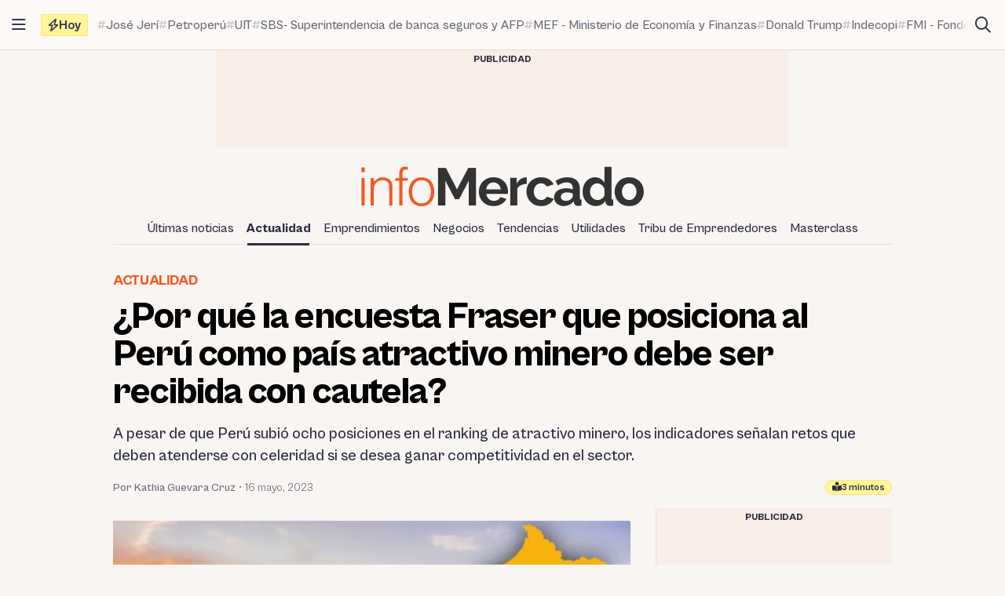

--- FILE ---
content_type: text/html; charset=UTF-8
request_url: https://infomercado.pe/por-que-la-encuesta-fraser-que-posiciona-al-peru-como-pais-atractivo-minero-debe-ser-recibida-con-cautela/
body_size: 15967
content:
<!doctype html>
<html lang="es" >
<head>
	<meta charset="UTF-8" />
	<meta name="viewport" content="width=device-width, initial-scale=1" />

	<meta name='robots' content='index, follow, max-image-preview:large, max-snippet:-1, max-video-preview:-1' />

	<title>¿Por qué la encuesta Fraser que posiciona al Perú como país atractivo minero debe ser recibida con cautela? - Infomercado - Noticias</title>
	<meta name="description" content="A pesar de que Perú subió ocho posiciones en el ranking de atractivo minero, los indicadores señalan retos que deben atenderse con celeridad si se desea ganar competitividad en el sector." />
	<link rel="canonical" href="https://infomercado.pe/por-que-la-encuesta-fraser-que-posiciona-al-peru-como-pais-atractivo-minero-debe-ser-recibida-con-cautela/" />
	<meta property="og:locale" content="es_ES" />
	<meta property="og:type" content="article" />
	<meta property="og:title" content="¿Por qué la encuesta Fraser que posiciona al Perú como país atractivo minero debe ser recibida con cautela?" />
	<meta property="og:description" content="A pesar de que Perú subió ocho posiciones en el ranking de atractivo minero, los indicadores señalan retos que deben atenderse con celeridad si se desea ganar competitividad en el sector." />
	<meta property="og:url" content="https://infomercado.pe/por-que-la-encuesta-fraser-que-posiciona-al-peru-como-pais-atractivo-minero-debe-ser-recibida-con-cautela/" />
	<meta property="og:site_name" content="Infomercado" />
	<meta property="article:publisher" content="https://www.facebook.com/infomercadoperu" />
	<meta property="article:published_time" content="2023-05-16T18:34:43+00:00" />
	<meta property="og:image" content="https://infomercado.pe/wp-content/uploads/2023/05/img-pais-de-las-minas.jpg" />
	<meta property="og:image:width" content="1600" />
	<meta property="og:image:height" content="830" />
	<meta property="og:image:type" content="image/jpeg" />
	<meta name="author" content="Kathia Guevara Cruz" />
	<meta name="twitter:card" content="summary_large_image" />
	<meta name="twitter:creator" content="@Fracture081" />
	<meta name="twitter:site" content="@infomercadoperu" />


<link rel='dns-prefetch' href='//infomercado.pe' />
<link rel="alternate" type="application/rss+xml" title="Infomercado &raquo; Feed" href="https://infomercado.pe/feed/" />
<link rel="alternate" type="application/rss+xml" title="Infomercado &raquo; Feed de los comentarios" href="https://infomercado.pe/comments/feed/" />
<style id='wp-img-auto-sizes-contain-inline-css'>
img:is([sizes=auto i],[sizes^="auto," i]){contain-intrinsic-size:3000px 1500px}
/*# sourceURL=wp-img-auto-sizes-contain-inline-css */
</style>
<style id='classic-theme-styles-inline-css'>
/*! This file is auto-generated */
.wp-block-button__link{color:#fff;background-color:#32373c;border-radius:9999px;box-shadow:none;text-decoration:none;padding:calc(.667em + 2px) calc(1.333em + 2px);font-size:1.125em}.wp-block-file__button{background:#32373c;color:#fff;text-decoration:none}
/*# sourceURL=/wp-includes/css/classic-themes.min.css */
</style>
<link rel='stylesheet' id='infonews-style-css' href='https://infomercado.pe/wp-content/themes/infonews/style.css?ver=1.0.0a5' media='all' />
<link rel='stylesheet' id='infonews-print-style-css' href='https://infomercado.pe/wp-content/themes/infonews/style-print.css?ver=1.0.0a5' media='print' />

		<script id="infonews-global-vars">
			window.infonews = {"site_url":"https:\/\/infomercado.pe\/","rest_base_url":"https:\/\/infomercado.pe\/wp-json\/","template_directory_url":"https:\/\/infomercado.pe\/wp-content\/themes\/infonews","logo":{"color_light":"https:\/\/infomercado.pe\/wp-content\/uploads\/2022\/11\/infomercado-header-logo-color-light.png","color_dark":"https:\/\/infomercado.pe\/wp-content\/uploads\/2022\/11\/infomercado-header-logo-color-dark.png","grayscale_light":"https:\/\/infomercado.pe\/wp-content\/uploads\/2022\/05\/logo-infomercado-grayscale-light.svg","grayscale_dark":"https:\/\/infomercado.pe\/wp-content\/uploads\/2022\/05\/logo-infomercado-grayscale-dark.svg"},"topics":{"posts_per_page":24},"tag_archive_id":null,"category_archive_id":null,"author_archive_id":null,"subscriber_needs_profile":null,"post_id":233487};
		</script>

		<link rel="alternate" href="https://infomercado.pe/" hreflang="x-default" />
<link rel="alternate" href="https://infomercado.pe/" hreflang="es" />
<link rel="alternate" href="https://infomercado.pe/" hreflang="es-pe" />
<link rel="alternate" href="https://infomercado.net/colombia/" hreflang="es-co" />
<link rel="alternate" href="https://infomercado.net/ecuador/" hreflang="es-ec" />
<link rel="alternate" href="https://infomercado.net/mexico/" hreflang="es-mx" />
		
		<style type="text/css" id="infonews-customizer-css">
			:root {
				--color-light-primary: #f15a24;
--color-light-primary-rgb: 241 90 36;
--color-light-primary-2: #e55622;
--color-light-primary-2-rgb: 229 86 34;
				--color-dark-primary: #fdb398;
--color-dark-primary-rgb: 253 179 152;
--color-dark-primary-2: #f0aa90;
--color-dark-primary-2-rgb: 240 170 144;
			}

					</style>

		
		<!-- EZ targeting -->
		<meta name="category" content="actualidad" />

		<!-- GTM Data Layer -->
		<script data-no-optimize="1" data-cfasync="false">
			window.dataLayer = window.dataLayer || [];
			window.dataLayer.push({
				'wpCategorySlug': 'actualidad',
				'wpAuthorUser': 'kguevara',
				'loggedInWpUser': ''
			});
		</script>

		
		<script async src="https://securepubads.g.doubleclick.net/tag/js/gpt.js"></script>
		<script>
			window.googletag = window.googletag || {cmd: []};

			googletag.cmd.push(function() {
				
		// Expands to the whole width of the container. Small height.
		var shortContainerMapping = googletag.sizeMapping()
			.addSize([1024, 0], [[728, 90], [970, 90], 'fluid'])
			.addSize([776, 0], [[728, 90]])
			.addSize([0, 0], [[320, 100], [300, 250]])
			.build();

		// Expands to the whole width of the container. Large height on mobile screens.
		var tallContainerMapping = googletag.sizeMapping()
			.addSize([1024, 0], [[970, 90], 'fluid'])
			.addSize([776, 0], [[728, 90]])
			.addSize([640, 0], [[320, 100], [300, 250]])
			.addSize([0, 0], [[300, 250], [300, 600]])
			.build();

		var entryMapping = googletag.sizeMapping()
			//.addSize([1024, 0], [[728, 90], [970, 90]])
			//.addSize([768, 0], [[300, 250], [728, 90]])
			.addSize([640, 0], [[300, 250], [300, 600], [468, 60], [320, 100]])
			.addSize([0, 0], [[320, 100], [300, 250], [300, 600]])
			.build();

		var sidebarMapping = googletag.sizeMapping()
			.addSize([1024, 0], [[300, 250], [300, 600], 'fluid'])
			.addSize([0, 0], [[320, 100], [300, 250], [300, 600]])
			.build();

		/*
		var stickySidebarMapping = googletag.sizeMapping()
			.addSize([1024, 0], [[300, 600], 'fluid'])
			.addSize([0, 0], [[320, 100], [300, 250]])
			.build();
		*/

						
		
			googletag.
				defineSlot(
					'/21687459537/infomercado/Infomercado_2022_Skyscraper_Left',
					[[120, 600], [160, 600]],
					'div-gpt-ad-Infomercado_2022_Skyscraper_Left-0'
				)
				.setTargeting('section', [])
				.addService(googletag.pubads());

			googletag.
				defineSlot(
					'/21687459537/infomercado/Infomercado_2022_Skyscraper_Right',
					[[120, 600], [160, 600]],
					'div-gpt-ad-Infomercado_2022_Skyscraper_Right-0'
				)
				.setTargeting('section', [])
				.addService(googletag.pubads());

		
		googletag.
			defineSlot(
				'/21687459537/infomercado/Infomercado_2022_Header',
				[[320, 100], [300, 250], [728, 90], [970, 90]],
				'div-gpt-ad-Infomercado_2022_Header-0'
			)
			.setTargeting('section', [])
			.addService(googletag.pubads())
			.defineSizeMapping(shortContainerMapping);

		
					googletag
				.defineSlot(
					'/21687459537/infomercado/Infomercado_2022_Article_Top',
					[[320, 100]],
					'div-gpt-ad-Infomercado_2022_Article_Top-0'
				)
				.addService(googletag.pubads())
				.defineSizeMapping(entryMapping);

			googletag
				.defineSlot(
					'/21687459537/infomercado/Infomercado_2022_Article_Bottom',
					[[320, 50], [320, 100], [300, 250], [300, 600]],
					'div-gpt-ad-Infomercado_2022_Article_Bottom-0'
				)
				.addService(googletag.pubads())
				.defineSizeMapping(entryMapping);

			googletag
				.defineSlot(
					'/21687459537/infomercado/Infomercado_2022_Article_After_Video',
					[[320, 100], [300, 250]],
					'div-gpt-ad-Infomercado_2022_Article_After_Video-0'
				)
				.addService(googletag.pubads())
				.defineSizeMapping(sidebarMapping);
		
					googletag
				.defineSlot(
					'/21687459537/infomercado/Infomercado_2022_Article_Sidebar_Top',
					[[320, 100], [300, 250]],
					'div-gpt-ad-Infomercado_2022_Article_Sidebar_Top-0'
				)
				.addService(googletag.pubads())
				.defineSizeMapping(sidebarMapping);

			googletag
				.defineSlot(
					'/21687459537/infomercado/Infomercado_2022_Article_Sidebar_Middle',
					[[320, 100]],
					'div-gpt-ad-Infomercado_2022_Article_Sidebar_Middle-0'
				)
				.addService(googletag.pubads());

			googletag
				.defineSlot(
					'/21687459537/infomercado/Infomercado_2022_Article_Sidebar_Middle',
					[[320, 100]],
					'div-gpt-ad-Infomercado_2022_Article_Sidebar_Middle-1'
				)
				.addService(googletag.pubads());

			googletag
				.defineSlot(
					'/21687459537/infomercado/Infomercado_2022_Article_Sidebar_Sticky',
					[[300, 600]],
					'div-gpt-ad-Infomercado_2022_Article_Sidebar_Sticky-0'
				)
				.addService(googletag.pubads());
		
		googletag.
			defineSlot(
				'/21687459537/infomercado/Infomercado_2022_Footer_After',
				[[320, 100], [728, 90], [970, 90]],
				'div-gpt-ad-Infomercado_2022_Footer_After-0'
			)
			.setTargeting('section', [])
			.addService(googletag.pubads())
			.defineSizeMapping(tallContainerMapping);

						
				
				googletag.pubads().setCentering(true);
        		googletag.pubads().enableLazyLoad({
					// Fetch slots within 2 viewports.
					fetchMarginPercent: 200,
					// Render slots within 2 viewports.
					renderMarginPercent: 200,
					// Double the above values on mobile, where viewports are smaller
					// and users tend to scroll faster.
					mobileScaling: 1.0
				});
				//googletag.pubads().enableVideoAds();
				//googletag.pubads().enableSingleRequest();

				// Register event handlers to observe lazy loading behavior.
				googletag.pubads().addEventListener('slotRequested', function(event) {
					console.log(event.slot.getSlotElementId(), 'fetched');
				});

				googletag.pubads().addEventListener('slotOnload', function(event) {
					console.log(event.slot.getSlotElementId(), 'rendered');
				});

				googletag.enableServices();
			});
		</script>

		<link rel="icon" href="https://infomercado.pe/wp-content/uploads/2019/06/cropped-infomercadoredondo-32x32.png" sizes="32x32" />
<link rel="icon" href="https://infomercado.pe/wp-content/uploads/2019/06/cropped-infomercadoredondo-192x192.png" sizes="192x192" />
<link rel="apple-touch-icon" href="https://infomercado.pe/wp-content/uploads/2019/06/cropped-infomercadoredondo-180x180.png" />
<meta name="msapplication-TileImage" content="https://infomercado.pe/wp-content/uploads/2019/06/cropped-infomercadoredondo-270x270.png" />
<script>window.pushMST_config={"vapidPK":"BMq37yzPAelNP7G4ONppoUNvV1KPAP0RmS3V7otLUkIXdL8zRyDTjDLQ4gyvHa2m49ZMFOoYSD4m6Nq8ffZU2UM","enableOverlay":true,"swPath":"/sw.js","i18n":{}};
	var pushmasterTag = document.createElement('script');
	pushmasterTag.src = "https://cdn.pushmaster-cdn.xyz/scripts/publishers/621fa866da58ce0009c0a68f/SDK.js";
	pushmasterTag.setAttribute('defer','');

	var firstScriptTag = document.getElementsByTagName('script')[0];
	firstScriptTag.parentNode.insertBefore(pushmasterTag, firstScriptTag);
</script><style id='wp-block-heading-inline-css'>
h1:where(.wp-block-heading).has-background,h2:where(.wp-block-heading).has-background,h3:where(.wp-block-heading).has-background,h4:where(.wp-block-heading).has-background,h5:where(.wp-block-heading).has-background,h6:where(.wp-block-heading).has-background{padding:1.25em 2.375em}h1.has-text-align-left[style*=writing-mode]:where([style*=vertical-lr]),h1.has-text-align-right[style*=writing-mode]:where([style*=vertical-rl]),h2.has-text-align-left[style*=writing-mode]:where([style*=vertical-lr]),h2.has-text-align-right[style*=writing-mode]:where([style*=vertical-rl]),h3.has-text-align-left[style*=writing-mode]:where([style*=vertical-lr]),h3.has-text-align-right[style*=writing-mode]:where([style*=vertical-rl]),h4.has-text-align-left[style*=writing-mode]:where([style*=vertical-lr]),h4.has-text-align-right[style*=writing-mode]:where([style*=vertical-rl]),h5.has-text-align-left[style*=writing-mode]:where([style*=vertical-lr]),h5.has-text-align-right[style*=writing-mode]:where([style*=vertical-rl]),h6.has-text-align-left[style*=writing-mode]:where([style*=vertical-lr]),h6.has-text-align-right[style*=writing-mode]:where([style*=vertical-rl]){rotate:180deg}
/*# sourceURL=https://infomercado.pe/wp-includes/blocks/heading/style.min.css */
</style>
<style id='wp-block-paragraph-inline-css'>
.is-small-text{font-size:.875em}.is-regular-text{font-size:1em}.is-large-text{font-size:2.25em}.is-larger-text{font-size:3em}.has-drop-cap:not(:focus):first-letter{float:left;font-size:8.4em;font-style:normal;font-weight:100;line-height:.68;margin:.05em .1em 0 0;text-transform:uppercase}body.rtl .has-drop-cap:not(:focus):first-letter{float:none;margin-left:.1em}p.has-drop-cap.has-background{overflow:hidden}:root :where(p.has-background){padding:1.25em 2.375em}:where(p.has-text-color:not(.has-link-color)) a{color:inherit}p.has-text-align-left[style*="writing-mode:vertical-lr"],p.has-text-align-right[style*="writing-mode:vertical-rl"]{rotate:180deg}
/*# sourceURL=https://infomercado.pe/wp-includes/blocks/paragraph/style.min.css */
</style>
<style id='global-styles-inline-css'>
:root{--wp--preset--aspect-ratio--square: 1;--wp--preset--aspect-ratio--4-3: 4/3;--wp--preset--aspect-ratio--3-4: 3/4;--wp--preset--aspect-ratio--3-2: 3/2;--wp--preset--aspect-ratio--2-3: 2/3;--wp--preset--aspect-ratio--16-9: 16/9;--wp--preset--aspect-ratio--9-16: 9/16;--wp--preset--color--black: #000000;--wp--preset--color--cyan-bluish-gray: #abb8c3;--wp--preset--color--white: #ffffff;--wp--preset--color--pale-pink: #f78da7;--wp--preset--color--vivid-red: #cf2e2e;--wp--preset--color--luminous-vivid-orange: #ff6900;--wp--preset--color--luminous-vivid-amber: #fcb900;--wp--preset--color--light-green-cyan: #7bdcb5;--wp--preset--color--vivid-green-cyan: #00d084;--wp--preset--color--pale-cyan-blue: #8ed1fc;--wp--preset--color--vivid-cyan-blue: #0693e3;--wp--preset--color--vivid-purple: #9b51e0;--wp--preset--gradient--vivid-cyan-blue-to-vivid-purple: linear-gradient(135deg,rgb(6,147,227) 0%,rgb(155,81,224) 100%);--wp--preset--gradient--light-green-cyan-to-vivid-green-cyan: linear-gradient(135deg,rgb(122,220,180) 0%,rgb(0,208,130) 100%);--wp--preset--gradient--luminous-vivid-amber-to-luminous-vivid-orange: linear-gradient(135deg,rgb(252,185,0) 0%,rgb(255,105,0) 100%);--wp--preset--gradient--luminous-vivid-orange-to-vivid-red: linear-gradient(135deg,rgb(255,105,0) 0%,rgb(207,46,46) 100%);--wp--preset--gradient--very-light-gray-to-cyan-bluish-gray: linear-gradient(135deg,rgb(238,238,238) 0%,rgb(169,184,195) 100%);--wp--preset--gradient--cool-to-warm-spectrum: linear-gradient(135deg,rgb(74,234,220) 0%,rgb(151,120,209) 20%,rgb(207,42,186) 40%,rgb(238,44,130) 60%,rgb(251,105,98) 80%,rgb(254,248,76) 100%);--wp--preset--gradient--blush-light-purple: linear-gradient(135deg,rgb(255,206,236) 0%,rgb(152,150,240) 100%);--wp--preset--gradient--blush-bordeaux: linear-gradient(135deg,rgb(254,205,165) 0%,rgb(254,45,45) 50%,rgb(107,0,62) 100%);--wp--preset--gradient--luminous-dusk: linear-gradient(135deg,rgb(255,203,112) 0%,rgb(199,81,192) 50%,rgb(65,88,208) 100%);--wp--preset--gradient--pale-ocean: linear-gradient(135deg,rgb(255,245,203) 0%,rgb(182,227,212) 50%,rgb(51,167,181) 100%);--wp--preset--gradient--electric-grass: linear-gradient(135deg,rgb(202,248,128) 0%,rgb(113,206,126) 100%);--wp--preset--gradient--midnight: linear-gradient(135deg,rgb(2,3,129) 0%,rgb(40,116,252) 100%);--wp--preset--font-size--small: 13px;--wp--preset--font-size--medium: 20px;--wp--preset--font-size--large: 36px;--wp--preset--font-size--x-large: 42px;--wp--preset--spacing--20: 0.44rem;--wp--preset--spacing--30: 0.67rem;--wp--preset--spacing--40: 1rem;--wp--preset--spacing--50: 1.5rem;--wp--preset--spacing--60: 2.25rem;--wp--preset--spacing--70: 3.38rem;--wp--preset--spacing--80: 5.06rem;--wp--preset--shadow--natural: 6px 6px 9px rgba(0, 0, 0, 0.2);--wp--preset--shadow--deep: 12px 12px 50px rgba(0, 0, 0, 0.4);--wp--preset--shadow--sharp: 6px 6px 0px rgba(0, 0, 0, 0.2);--wp--preset--shadow--outlined: 6px 6px 0px -3px rgb(255, 255, 255), 6px 6px rgb(0, 0, 0);--wp--preset--shadow--crisp: 6px 6px 0px rgb(0, 0, 0);}:where(.is-layout-flex){gap: 0.5em;}:where(.is-layout-grid){gap: 0.5em;}body .is-layout-flex{display: flex;}.is-layout-flex{flex-wrap: wrap;align-items: center;}.is-layout-flex > :is(*, div){margin: 0;}body .is-layout-grid{display: grid;}.is-layout-grid > :is(*, div){margin: 0;}:where(.wp-block-columns.is-layout-flex){gap: 2em;}:where(.wp-block-columns.is-layout-grid){gap: 2em;}:where(.wp-block-post-template.is-layout-flex){gap: 1.25em;}:where(.wp-block-post-template.is-layout-grid){gap: 1.25em;}.has-black-color{color: var(--wp--preset--color--black) !important;}.has-cyan-bluish-gray-color{color: var(--wp--preset--color--cyan-bluish-gray) !important;}.has-white-color{color: var(--wp--preset--color--white) !important;}.has-pale-pink-color{color: var(--wp--preset--color--pale-pink) !important;}.has-vivid-red-color{color: var(--wp--preset--color--vivid-red) !important;}.has-luminous-vivid-orange-color{color: var(--wp--preset--color--luminous-vivid-orange) !important;}.has-luminous-vivid-amber-color{color: var(--wp--preset--color--luminous-vivid-amber) !important;}.has-light-green-cyan-color{color: var(--wp--preset--color--light-green-cyan) !important;}.has-vivid-green-cyan-color{color: var(--wp--preset--color--vivid-green-cyan) !important;}.has-pale-cyan-blue-color{color: var(--wp--preset--color--pale-cyan-blue) !important;}.has-vivid-cyan-blue-color{color: var(--wp--preset--color--vivid-cyan-blue) !important;}.has-vivid-purple-color{color: var(--wp--preset--color--vivid-purple) !important;}.has-black-background-color{background-color: var(--wp--preset--color--black) !important;}.has-cyan-bluish-gray-background-color{background-color: var(--wp--preset--color--cyan-bluish-gray) !important;}.has-white-background-color{background-color: var(--wp--preset--color--white) !important;}.has-pale-pink-background-color{background-color: var(--wp--preset--color--pale-pink) !important;}.has-vivid-red-background-color{background-color: var(--wp--preset--color--vivid-red) !important;}.has-luminous-vivid-orange-background-color{background-color: var(--wp--preset--color--luminous-vivid-orange) !important;}.has-luminous-vivid-amber-background-color{background-color: var(--wp--preset--color--luminous-vivid-amber) !important;}.has-light-green-cyan-background-color{background-color: var(--wp--preset--color--light-green-cyan) !important;}.has-vivid-green-cyan-background-color{background-color: var(--wp--preset--color--vivid-green-cyan) !important;}.has-pale-cyan-blue-background-color{background-color: var(--wp--preset--color--pale-cyan-blue) !important;}.has-vivid-cyan-blue-background-color{background-color: var(--wp--preset--color--vivid-cyan-blue) !important;}.has-vivid-purple-background-color{background-color: var(--wp--preset--color--vivid-purple) !important;}.has-black-border-color{border-color: var(--wp--preset--color--black) !important;}.has-cyan-bluish-gray-border-color{border-color: var(--wp--preset--color--cyan-bluish-gray) !important;}.has-white-border-color{border-color: var(--wp--preset--color--white) !important;}.has-pale-pink-border-color{border-color: var(--wp--preset--color--pale-pink) !important;}.has-vivid-red-border-color{border-color: var(--wp--preset--color--vivid-red) !important;}.has-luminous-vivid-orange-border-color{border-color: var(--wp--preset--color--luminous-vivid-orange) !important;}.has-luminous-vivid-amber-border-color{border-color: var(--wp--preset--color--luminous-vivid-amber) !important;}.has-light-green-cyan-border-color{border-color: var(--wp--preset--color--light-green-cyan) !important;}.has-vivid-green-cyan-border-color{border-color: var(--wp--preset--color--vivid-green-cyan) !important;}.has-pale-cyan-blue-border-color{border-color: var(--wp--preset--color--pale-cyan-blue) !important;}.has-vivid-cyan-blue-border-color{border-color: var(--wp--preset--color--vivid-cyan-blue) !important;}.has-vivid-purple-border-color{border-color: var(--wp--preset--color--vivid-purple) !important;}.has-vivid-cyan-blue-to-vivid-purple-gradient-background{background: var(--wp--preset--gradient--vivid-cyan-blue-to-vivid-purple) !important;}.has-light-green-cyan-to-vivid-green-cyan-gradient-background{background: var(--wp--preset--gradient--light-green-cyan-to-vivid-green-cyan) !important;}.has-luminous-vivid-amber-to-luminous-vivid-orange-gradient-background{background: var(--wp--preset--gradient--luminous-vivid-amber-to-luminous-vivid-orange) !important;}.has-luminous-vivid-orange-to-vivid-red-gradient-background{background: var(--wp--preset--gradient--luminous-vivid-orange-to-vivid-red) !important;}.has-very-light-gray-to-cyan-bluish-gray-gradient-background{background: var(--wp--preset--gradient--very-light-gray-to-cyan-bluish-gray) !important;}.has-cool-to-warm-spectrum-gradient-background{background: var(--wp--preset--gradient--cool-to-warm-spectrum) !important;}.has-blush-light-purple-gradient-background{background: var(--wp--preset--gradient--blush-light-purple) !important;}.has-blush-bordeaux-gradient-background{background: var(--wp--preset--gradient--blush-bordeaux) !important;}.has-luminous-dusk-gradient-background{background: var(--wp--preset--gradient--luminous-dusk) !important;}.has-pale-ocean-gradient-background{background: var(--wp--preset--gradient--pale-ocean) !important;}.has-electric-grass-gradient-background{background: var(--wp--preset--gradient--electric-grass) !important;}.has-midnight-gradient-background{background: var(--wp--preset--gradient--midnight) !important;}.has-small-font-size{font-size: var(--wp--preset--font-size--small) !important;}.has-medium-font-size{font-size: var(--wp--preset--font-size--medium) !important;}.has-large-font-size{font-size: var(--wp--preset--font-size--large) !important;}.has-x-large-font-size{font-size: var(--wp--preset--font-size--x-large) !important;}
/*# sourceURL=global-styles-inline-css */
</style>
</head>

<body class="wp-singular post-template-default single single-post postid-233487 single-format-standard wp-custom-logo wp-embed-responsive wp-theme-infonews wp-child-theme-infomercado no-js bg-earth-200 dark:bg-dark-background antialiased">


		<noscript><iframe src="https://www.googletagmanager.com/ns.html?id=GTM-NQVBW95" height="0" width="0" style="display:none;visibility:hidden"></iframe></noscript>

		
<div id="page" class="site relative">
	<a class="skip-link screen-reader-text" href="#content">Saltar al contenido</a>

<div id="site-drawer-modal" class="modal" aria-hidden="true">

	<div class="modal__overlay" tabindex="-1" data-micromodal-close>

		<div id="site-drawer" class="modal__container modal__container--drawer" role="dialog" aria-modal="true" aria-label="Main navigation">

			<button
				class="modal__close btn-circle btn-circle_in-header absolute top-1 right-1 z-10"
				title="Cerrar menú"
				data-micromodal-close
			>
				<i class="fa-regular fa-xmark"></i>
			</button>

			<div id="modal-1-content" class="mondal__content modal__content--drawer">
				
<div class="drawer-widget">
	<ul>
		<li class="list-item">
			<a href="https://infomercado.pe/">
				<i class="list-icon fa-regular fa-bolt-lightning"></i>
				<span class="list-content">Titulares</span>
			</a>
		</li>

		<li class="list-item">
			<a href="https://infomercado.pe/?s=">
				<i class="list-icon fa-regular fa-magnifying-glass"></i>
				<span class="list-content">Buscar</span>
			</a>
		</li>

		<li class="list-item">
			<a href="https://infomercado.pe/topics/">
				<i class="list-icon fa-regular fa-hashtag"></i>
				<span class="list-content">Temas</span>
			</a>
		</li>

					<li class="list-item">
				<a href="https://infomercado.pe/videos/">
					<i class="list-icon fa-regular fa-camcorder"></i>
					<span class="list-content">Videos</span>
				</a>
			</li>
			</ul>
</div>



	<div class="drawer-widget">
		<ul id="drawer-menu" class=""><li class="list-item"><a href="https://infomercado.pe/ultimas-noticias/"><i class="list-icon fa-regular fa-newspaper"></i><span class="list-content">Últimas noticias</span></a></li>
<li class="list-item active"><a href="https://infomercado.pe/actualidad/"><i class="list-icon fa-regular fa-newspaper"></i><span class="list-content">Actualidad</span></a></li>
<li class="list-item"><a href="https://infomercado.pe/negocios/emprendimientos/"><i class="list-icon fa-regular fa-newspaper"></i><span class="list-content">Emprendimientos</span></a></li>
<li class="list-item"><a href="https://infomercado.pe/negocios/"><i class="list-icon fa-regular fa-newspaper"></i><span class="list-content">Negocios</span></a>
<ul class="sub-menu">
	<li class="list-item"><a href="https://infomercado.pe/negocios/sectores/" title="Noticias relevantes y ampliadas por sector: minería, agricultura, etc."><i class="list-icon fa-solid fa-circle-small"></i><span class="list-content">Sectores</span></a></li>
	<li class="list-item"><a href="https://infomercado.pe/negocios/finanzas/"><i class="list-icon fa-solid fa-circle-small"></i><span class="list-content">Finanzas</span></a></li>
	<li class="list-item"><a href="https://infomercado.pe/negocios/startups/"><i class="list-icon fa-solid fa-circle-small"></i><span class="list-content">Startups</span></a></li>
</ul>
</li>
<li class="list-item"><a href="https://infomercado.pe/tendencias/"><i class="list-icon fa-regular fa-newspaper"></i><span class="list-content">Tendencias</span></a></li>
<li class="list-item"><a href="https://infomercado.pe/utilidades/"><i class="list-icon fa-regular fa-newspaper"></i><span class="list-content">Utilidades</span></a></li>
<li class="list-item"><a href="https://infomercado.pe/tribu"><i class="list-icon fa-regular fa-newspaper"></i><span class="list-content">Tribu de Emprendedores</span></a></li>
<li class="list-item"><a href="https://infomercado.pe/masterclass"><i class="list-icon fa-regular fa-newspaper"></i><span class="list-content">Masterclass</span></a></li>
</ul>	</div>




	<div class="drawer-widget">
		<ul>
							
				<li class="list-item active">
					<a href="https://infomercado.pe/">
													<span class="list-icon">
								<img src="https://infomercado.pe/wp-content/uploads/2022/10/flag-peru.png" width="20" height="20" aria-hidden="true">
							</span>
						
						<span class="list-content">Perú</span>
					</a>
				</li>
							
				<li class="list-item ">
					<a href="https://infomercado.net/colombia/">
													<span class="list-icon">
								<img src="https://infomercado.pe/wp-content/uploads/sites/3/2022/12/flag-colombia.png" width="20" height="20" aria-hidden="true">
							</span>
						
						<span class="list-content">Colombia</span>
					</a>
				</li>
							
				<li class="list-item ">
					<a href="https://infomercado.net/ecuador/">
													<span class="list-icon">
								<img src="https://infomercado.pe/wp-content/uploads/sites/4/2022/12/flag-ecuador.png" width="20" height="20" aria-hidden="true">
							</span>
						
						<span class="list-content">Ecuador</span>
					</a>
				</li>
							
				<li class="list-item ">
					<a href="https://infomercado.net/mexico/">
													<span class="list-icon">
								<img src="https://infomercado.pe/wp-content/uploads/sites/5/2023/01/flag-mexico.png" width="20" height="20" aria-hidden="true">
							</span>
						
						<span class="list-content">México</span>
					</a>
				</li>
					</ul>
	</div>


<!--
-->

	<div>
		<p class="text-body-100 mx-4 mb-4 mt-8 text-sm leading-tight">
			© Inversiones Digitales FVR SAC. Todos los derechos reservados.		</p>
	</div>
			</div>

		</div>

	</div>
</div>

<div id="site-topbar" class="site-bar bg-earth-100 transition-all sticky inset-x-0 top-0 z-40 ">
	<div class="flex h-16 items-stretch pl-1 pr-2 gap-1 border-b border-earth-400">
		<button
			class="btn-circle btn-circle_in-header self-center"
			title="Abrir/cerrar menú principal"
			data-micromodal-trigger="site-drawer-modal"
		>
			<i class="fa-regular fa-bars"></i>
		</button>

		<div class="flex items-center flex-grow min-w-0">
			
	<a
		id="site-topbar-logo"
		class="inline-flex flex-shrink-0 flex-col relative text-left transition-all max-w-max w-full overflow-hidden"
		href="https://infomercado.pe/"
		title="Ir a la página principal"
	>
		<img
			class="inline-block dark:hidden max-w-none"
			width="160"
			height="23"
			src="https://infomercado.pe/wp-content/uploads/2022/11/infomercado-bar-logo-color-light.png"
			alt="Infomercado logo"

			srcset="https://infomercado.pe/wp-content/uploads/2022/11/infomercado-bar-logo-color-light.png, https://infomercado.pe/wp-content/uploads/2022/11/infomercado-bar-logo-color-light@2x.png 2x"		/>

			</a>

	
			<div id="site-tags-desktop" class="hidden md:flex flex-grow ml-2 min-w-0">
				

	<div class="flex min-w-0">
		<div class="flex flex-shrink-0 flex-nowrap self-center items-center gap-1 h-7 px-2 leading-none rounded-sm font-bold bg-[#FFF59A] border border-[#F4E97F]">
			<i class="fa-regular fa-bolt"></i>
			<span>Hoy</span>
		</div>

		<div class="min-w-0 relative">
			<div class="absolute inset-y-0 w-4 left-0 bg-gradient-to-r from-earth-100 dark:from-dark-card-background"></div>

			<div class="flex py-4 px-3 gap-3 overflow-auto scrollbar-hide text-body-100 font-medium text-base">
				
					<a
						class="site-tag inline-flex gap-px items-center flex-nowrap whitespace-nowrap group/tag hover:text-body-200"
						href="https://infomercado.pe/prohibicion-de-dos-personas-en-moto-abre-incertidumbre-en-ventas-y-utilidades-del-sector-automotor/"
					>
						<i class="fa-regular fa-hashtag opacity-40 group-hover/tag:opacity-100 text-xs"></i>
						<span class="group-hover/tag:underline">José Jerí</span>
					</a>

				
					<a
						class="site-tag inline-flex gap-px items-center flex-nowrap whitespace-nowrap group/tag hover:text-body-200"
						href="https://infomercado.pe/petroperu-busca-liquidez-con-plan-de-reestructuracion-como-impactara-en-el-bolsillo-de-los-peruanos/"
					>
						<i class="fa-regular fa-hashtag opacity-40 group-hover/tag:opacity-100 text-xs"></i>
						<span class="group-hover/tag:underline">Petroperú</span>
					</a>

				
					<a
						class="site-tag inline-flex gap-px items-center flex-nowrap whitespace-nowrap group/tag hover:text-body-200"
						href="https://infomercado.pe/nuevo-valor-de-la-uit-fija-en-s-22000-el-retiro-maximo-de-afp-en-2026/"
					>
						<i class="fa-regular fa-hashtag opacity-40 group-hover/tag:opacity-100 text-xs"></i>
						<span class="group-hover/tag:underline">UIT</span>
					</a>

				
					<a
						class="site-tag inline-flex gap-px items-center flex-nowrap whitespace-nowrap group/tag hover:text-body-200"
						href="https://infomercado.pe/como-acceder-a-los-s-600-adicionales-del-retiro-afp-2026-asi-puedes-presentar-la-segunda-solicitud/"
					>
						<i class="fa-regular fa-hashtag opacity-40 group-hover/tag:opacity-100 text-xs"></i>
						<span class="group-hover/tag:underline">SBS- Superintendencia de banca seguros y AFP</span>
					</a>

				
					<a
						class="site-tag inline-flex gap-px items-center flex-nowrap whitespace-nowrap group/tag hover:text-body-200"
						href="https://infomercado.pe/aprueban-aumento-de-aguinaldo-y-bono-de-escolaridad-a-s-3500-quienes-son-los-beneficiarios/"
					>
						<i class="fa-regular fa-hashtag opacity-40 group-hover/tag:opacity-100 text-xs"></i>
						<span class="group-hover/tag:underline">MEF - Ministerio de Economía y Finanzas</span>
					</a>

				
					<a
						class="site-tag inline-flex gap-px items-center flex-nowrap whitespace-nowrap group/tag hover:text-body-200"
						href="https://infomercado.pe/trump-anuncia-que-precios-de-medicamentos-bajaran-hasta-500-con-su-nuevo-plan-sanitario/"
					>
						<i class="fa-regular fa-hashtag opacity-40 group-hover/tag:opacity-100 text-xs"></i>
						<span class="group-hover/tag:underline">Donald Trump</span>
					</a>

				
					<a
						class="site-tag inline-flex gap-px items-center flex-nowrap whitespace-nowrap group/tag hover:text-body-200"
						href="https://infomercado.pe/indecopi-multa-con-mas-de-s-20200-a-falabella-por-convertir-equipo-nuevo-en-reacondicionado/"
					>
						<i class="fa-regular fa-hashtag opacity-40 group-hover/tag:opacity-100 text-xs"></i>
						<span class="group-hover/tag:underline">Indecopi</span>
					</a>

				
					<a
						class="site-tag inline-flex gap-px items-center flex-nowrap whitespace-nowrap group/tag hover:text-body-200"
						href="https://infomercado.pe/tag/fmi/"
					>
						<i class="fa-regular fa-hashtag opacity-40 group-hover/tag:opacity-100 text-xs"></i>
						<span class="group-hover/tag:underline">FMI - Fondo Monetario Internacional</span>
					</a>

							</div>

			<div class="absolute inset-y-0 w-4 right-0 bg-gradient-to-l from-earth-100 dark:from-dark-card-background"></div>
		</div>
	</div>

			</div>
		</div>

		<div class="flex gap-1 items-center flex-shrink-0">
							<a
					class="btn-circle btn-circle_in-header"
					href="https://infomercado.pe/?s="
					title="Ir a la página de búsqueda"
					rel="nofollow"
				>
					<i class="fa-regular fa-magnifying-glass"></i>
				</a>
			
			<!--
			<im-theme-switch dropdown-id="theme-mode-dropdown-desktop"></im-theme-switch>
			-->

			<!--
						-->
		</div>
	</div>

	</div>

<header id="site-header" class="site-header text-center">
    <div id="site-tags-mobile" class="md:hidden pl-4 bg-earth-100 border-b border-earth-400">
        

	<div class="flex min-w-0">
		<div class="flex flex-shrink-0 flex-nowrap self-center items-center gap-1 h-7 px-2 leading-none rounded-sm font-bold bg-[#FFF59A] border border-[#F4E97F]">
			<i class="fa-regular fa-bolt"></i>
			<span>Hoy</span>
		</div>

		<div class="min-w-0 relative">
			<div class="absolute inset-y-0 w-4 left-0 bg-gradient-to-r from-earth-100 dark:from-dark-card-background"></div>

			<div class="flex py-4 px-3 gap-3 overflow-auto scrollbar-hide text-body-100 font-medium text-base">
				
					<a
						class="site-tag inline-flex gap-px items-center flex-nowrap whitespace-nowrap group/tag hover:text-body-200"
						href="https://infomercado.pe/prohibicion-de-dos-personas-en-moto-abre-incertidumbre-en-ventas-y-utilidades-del-sector-automotor/"
					>
						<i class="fa-regular fa-hashtag opacity-40 group-hover/tag:opacity-100 text-xs"></i>
						<span class="group-hover/tag:underline">José Jerí</span>
					</a>

				
					<a
						class="site-tag inline-flex gap-px items-center flex-nowrap whitespace-nowrap group/tag hover:text-body-200"
						href="https://infomercado.pe/petroperu-busca-liquidez-con-plan-de-reestructuracion-como-impactara-en-el-bolsillo-de-los-peruanos/"
					>
						<i class="fa-regular fa-hashtag opacity-40 group-hover/tag:opacity-100 text-xs"></i>
						<span class="group-hover/tag:underline">Petroperú</span>
					</a>

				
					<a
						class="site-tag inline-flex gap-px items-center flex-nowrap whitespace-nowrap group/tag hover:text-body-200"
						href="https://infomercado.pe/nuevo-valor-de-la-uit-fija-en-s-22000-el-retiro-maximo-de-afp-en-2026/"
					>
						<i class="fa-regular fa-hashtag opacity-40 group-hover/tag:opacity-100 text-xs"></i>
						<span class="group-hover/tag:underline">UIT</span>
					</a>

				
					<a
						class="site-tag inline-flex gap-px items-center flex-nowrap whitespace-nowrap group/tag hover:text-body-200"
						href="https://infomercado.pe/como-acceder-a-los-s-600-adicionales-del-retiro-afp-2026-asi-puedes-presentar-la-segunda-solicitud/"
					>
						<i class="fa-regular fa-hashtag opacity-40 group-hover/tag:opacity-100 text-xs"></i>
						<span class="group-hover/tag:underline">SBS- Superintendencia de banca seguros y AFP</span>
					</a>

				
					<a
						class="site-tag inline-flex gap-px items-center flex-nowrap whitespace-nowrap group/tag hover:text-body-200"
						href="https://infomercado.pe/aprueban-aumento-de-aguinaldo-y-bono-de-escolaridad-a-s-3500-quienes-son-los-beneficiarios/"
					>
						<i class="fa-regular fa-hashtag opacity-40 group-hover/tag:opacity-100 text-xs"></i>
						<span class="group-hover/tag:underline">MEF - Ministerio de Economía y Finanzas</span>
					</a>

				
					<a
						class="site-tag inline-flex gap-px items-center flex-nowrap whitespace-nowrap group/tag hover:text-body-200"
						href="https://infomercado.pe/trump-anuncia-que-precios-de-medicamentos-bajaran-hasta-500-con-su-nuevo-plan-sanitario/"
					>
						<i class="fa-regular fa-hashtag opacity-40 group-hover/tag:opacity-100 text-xs"></i>
						<span class="group-hover/tag:underline">Donald Trump</span>
					</a>

				
					<a
						class="site-tag inline-flex gap-px items-center flex-nowrap whitespace-nowrap group/tag hover:text-body-200"
						href="https://infomercado.pe/indecopi-multa-con-mas-de-s-20200-a-falabella-por-convertir-equipo-nuevo-en-reacondicionado/"
					>
						<i class="fa-regular fa-hashtag opacity-40 group-hover/tag:opacity-100 text-xs"></i>
						<span class="group-hover/tag:underline">Indecopi</span>
					</a>

				
					<a
						class="site-tag inline-flex gap-px items-center flex-nowrap whitespace-nowrap group/tag hover:text-body-200"
						href="https://infomercado.pe/tag/fmi/"
					>
						<i class="fa-regular fa-hashtag opacity-40 group-hover/tag:opacity-100 text-xs"></i>
						<span class="group-hover/tag:underline">FMI - Fondo Monetario Internacional</span>
					</a>

							</div>

			<div class="absolute inset-y-0 w-4 right-0 bg-gradient-to-l from-earth-100 dark:from-dark-card-background"></div>
		</div>
	</div>

    </div>

	
		<div class="flex flex-col w-min mx-auto overflow-hidden max-w-full bg-primary-100 mb-4">
			<div class="text-center p-1 text-xs font-extrabold uppercase text-body-200">
				Publicidad			</div>

			<div id="div-gpt-ad-Infomercado_2022_Header-0" class="inline-flex justify-center" style="min-width: 320px; min-height: 100px;">
				<script>
					googletag.cmd.push(function() { googletag.display('div-gpt-ad-Infomercado_2022_Header-0'); });
				</script>
			</div>
		</div>

		
	<div class="hidden md:flex flex-col items-center gap-3 mt-6">
		
		
	<a
		id="site-header-logo"
		class="inline-flex flex-shrink-0 flex-col relative text-left transition-all"
		href="https://infomercado.pe/"
		title="Ir a la página principal"
	>
		<img
			class="inline-block dark:hidden"
			width="360"
			height="51"
			src="https://infomercado.pe/wp-content/uploads/2022/11/infomercado-header-logo-color-light.png"
			alt="Infomercado logo"

					/>

			</a>

	
		
<div class="container px-4 mx-auto mt-2">
	<div class="border-b border-divider">

		<ul id="header-menu" class="main-menu"><li><a href="https://infomercado.pe/ultimas-noticias/">Últimas noticias</a></li><li class="active"><a href="https://infomercado.pe/actualidad/">Actualidad</a></li><li><a href="https://infomercado.pe/negocios/emprendimientos/">Emprendimientos</a></li><li><a href="https://infomercado.pe/negocios/">Negocios</a></li><li><a href="https://infomercado.pe/tendencias/">Tendencias</a></li><li><a href="https://infomercado.pe/utilidades/">Utilidades</a></li><li><a href="https://infomercado.pe/tribu">Tribu de Emprendedores</a></li><li><a href="https://infomercado.pe/masterclass">Masterclass</a></li></ul>	</div>
</div>
	</div>
</header>

	<div id="content" class="site-content">
		<div id="primary" class="content-area">
			<main id="main" class="site-main">

				
<article class="entry mt-8">

	
<header id="single-header" class="container mx-auto px-4 my-4">
	<a class="inline-block uppercase font-extrabold tracking-bittight text-lg text-primary-400 hover:underline" href="https://infomercado.pe/actualidad/">Actualidad</a>
	<h1 id="single-title" class="my-2 font-extrabold tracking-bittight text-3xl lg:text-5xl text-black">¿Por qué la encuesta Fraser que posiciona al Perú como país atractivo minero debe ser recibida con cautela?</h1>

	<h2 class="mt-4 text-xl text-body-200 font-medium">A pesar de que Perú subió ocho posiciones en el ranking de atractivo minero, los indicadores señalan retos que deben atenderse con celeridad si se desea ganar competitividad en el sector.</h2>
<div id="single-meta" class="flex flex-wrap items-center justify-between gap-2 my-4">
	<div class="flex flex-wrap text-body-100 text-sm">
		<a class="font-medium hover:underline" title="Leer más del autor" href="https://infomercado.pe/author/kguevara/">Por Kathia Guevara Cruz</a>
		<span class="mx-1">&bull;</span>

					<time title="16 mayo, 2023 13:34" datetime="2023-05-16T13:34:43-05:00">16 mayo, 2023</time>			</div>

	<div
		class="flex gap-1 items-baseline pt-px rounded-full bg-[#FFF59A] border border-[#F4E97F] px-2 text-body-200 font-bold text-xs"
		title="Tiempo estimado de lectura: 3 minutos"
	>
		<i class="fa-solid fa-book-open-reader"></i>
		3 minutos	</div>
</div>
</header>

	

	

	<div class="container mx-auto px-4 flex flex-col lg:flex-row gap-8">
		
<div id="entry-main-content" class="lg:flex-grow lg:border-r border-divider lg:pr-8">

	
		<figure class="post-thumbnail my-4">
			<img width="736" height="414" src="https://infomercado.pe/wp-content/uploads/2023/05/img-pais-de-las-minas-736x414.jpg" class="w-full aspect-video object-cover rounded-sm mx-auto wp-post-image" alt="inversión minera perú" sizes="(min-width: 1040px) 627px, (min-width: 780px) 736px, (min-width: 680px) 608px, calc(94.44vw - 15px)" decoding="async" fetchpriority="high" srcset="https://infomercado.pe/wp-content/uploads/2023/05/img-pais-de-las-minas-736x414.jpg 736w, https://infomercado.pe/wp-content/uploads/2023/05/img-pais-de-las-minas-188x106.jpg 188w, https://infomercado.pe/wp-content/uploads/2023/05/img-pais-de-las-minas-607x341.jpg 607w, https://infomercado.pe/wp-content/uploads/2023/05/img-pais-de-las-minas-288x162.jpg 288w, https://infomercado.pe/wp-content/uploads/2023/05/img-pais-de-las-minas-186x105.jpg 186w, https://infomercado.pe/wp-content/uploads/2023/05/img-pais-de-las-minas-298x167.jpg 298w, https://infomercado.pe/wp-content/uploads/2023/05/img-pais-de-las-minas-292x164.jpg 292w, https://infomercado.pe/wp-content/uploads/2023/05/img-pais-de-las-minas-181x102.jpg 181w, https://infomercado.pe/wp-content/uploads/2023/05/img-pais-de-las-minas-224x126.jpg 224w, https://infomercado.pe/wp-content/uploads/2023/05/img-pais-de-las-minas-309x174.jpg 309w, https://infomercado.pe/wp-content/uploads/2023/05/img-pais-de-las-minas-627x353.jpg 627w" />
					</figure>

	
	
		<div class="flex flex-col w-min mx-auto overflow-hidden max-w-full bg-primary-100 my-2">
			<div class="text-center p-1 text-xs font-extrabold uppercase text-body-200">
				Publicidad			</div>

			<div id="div-gpt-ad-Infomercado_2022_Article_Top-0" class="inline-flex justify-center" style="min-width: 320px; min-height: 100px;">
				<script>
					googletag.cmd.push(function() { googletag.display('div-gpt-ad-Infomercado_2022_Article_Top-0'); });
				</script>
			</div>
		</div>

		
	<div class="flex flex-col md:flex-row items-center md:items-start md:gap-4 max-w-2xl mx-auto">
		<div class="sticky standard-sticky-top flex flex-row md:flex-col gap-px md:gap-2 items-center justify-center bg-light-card-background dark:bg-dark-card-background rounded-2xl p-2">
			<a
				class="share-button btn-circle bg-whatsapp hover:!bg-whatsapp"
				target="_blank"
				href="https://api.whatsapp.com/send?text=https%3A%2F%2Finfomercado.pe%2Fpor-que-la-encuesta-fraser-que-posiciona-al-peru-como-pais-atractivo-minero-debe-ser-recibida-con-cautela%2F"
				title="Compartir en WhatsApp"
				data-provider="whatsapp"
			>
				<i class="text-xl fa-brands fa-whatsapp text-white"></i>
			</a>

			<a
				class="share-button btn-circle bg-facebook hover:!bg-facebook"
				target="_blank"
				href="https://www.facebook.com/sharer/sharer.php?u=https%3A%2F%2Finfomercado.pe%2Fpor-que-la-encuesta-fraser-que-posiciona-al-peru-como-pais-atractivo-minero-debe-ser-recibida-con-cautela%2F"
				title="Compartir en Facebook"
				data-provider="facebook"
			>
				<i class="text-xl fa-brands fa-facebook-f text-white"></i>
			</a>

			<a
				class="share-button btn-circle bg-linkedin hover:!bg-linkedin"
				target="_blank"
				href="https://www.linkedin.com/sharing/share-offsite/?url=https%3A%2F%2Finfomercado.pe%2Fpor-que-la-encuesta-fraser-que-posiciona-al-peru-como-pais-atractivo-minero-debe-ser-recibida-con-cautela%2F"
				title="Compartir en LinkedIn"
				data-provider="linkedin"
			>
				<i class="text-xl fa-brands fa-linkedin-in text-white"></i>
			</a>

			<a
				class="share-button btn-circle bg-twitter hover:!bg-twitter"
				target="_blank"
				href="https://twitter.com/intent/tweet?text=https%3A%2F%2Finfomercado.pe%2Fpor-que-la-encuesta-fraser-que-posiciona-al-peru-como-pais-atractivo-minero-debe-ser-recibida-con-cautela%2F"
				title="Compartir en Twitter"
				data-provider="twitter"
			>
				<i class="text-xl fa-brands fa-twitter text-white"></i>
			</a>

							<a
					class="share-button btn-circle bg-white hover:!bg-white"
					href="https://news.google.com/publications/CAAqBwgKMPaghQsw8riCAw"
					target="_blank"
					data-provider="googlenews"
					title="Síguenos en Google Noticias"
				>
					<img
						src="https://infomercado.pe/wp-content/themes/infonews/assets/images/icon-google-news.png"
						srcset="https://infomercado.pe/wp-content/themes/infonews/assets/images/icon-google-news.png 1x, https://infomercado.pe/wp-content/themes/infonews/assets/images/icon-google-news@2x.png 2x"
						width="24"
						height="24"
						alt="Google News logo"
					/>
				</a>
			
			<button
				class="share-button btn-circle"
				title="Copiar enlace"
				data-provider="link"
				data-post-title="¿Por qué la encuesta Fraser que posiciona al Perú como país atractivo minero debe ser recibida con cautela?"
			>
				<i class="text-xl fa-regular fa-copy"></i>
			</button>
		</div>

		<div id="entry-content" class="entry-content overflow-hidden">
			
<p>La encuesta Fraser elaborada por la think thank canadiense muestra una mejora de Perú como país atractivo para la minería. De acuerdo al ranking, nuestro país subió ocho posiciones del puesto a 42 al 34, un resultado que en la teoría es muestra de una mejora en el sector minero, que de acuerdo a los especialistas debe ser tomado con cautela.</p>



<p>Cabe resaltar que la empresa canadiense toma en cuenta dos factores clave para medir el interés de los inversionistas: el potencial geológico, que tiene un 60% de incidencia, y factores que podrían influir en su decisión de inversión, como las condiciones políticas, que tiene un 40% de peso. </p>



<p>En primer lugar, se debe tomar en cuenta los indicadores donde Perú desciende al final de la tabla. Por ejemplo, las categorías <strong>estabilidad política (59°), régimen impositivo (59°) y regulación laboral (55°)</strong> muestran un desempeño preocupante.</p>


<div class="wp-block-infonews-extra-related-link">
	<aside class="md:mx-8 my-4">
		<div class="separator-dotted"></div>

		<div class="my-2" data-widget="featured-links-in-article-content">
			<div class="text-sm font-bold text-body-200 uppercase">Mira también:</div>

			<a
				class="link-in-widget flex flex-col min-[420px]:flex-row gap-2 items-start min-[420px]:items-center text-base sm:text-lg"
				href="https://infomercado.pe/cuatro-consejos-para-administrar-mejor-tus-ahorros-si-ganas-el-sueldo-minimo-160523-ru/?utm_source=website&#038;utm_medium=single_post&#038;utm_campaign=related_links"
				target="_blank"
				rel=""
			>
				<img decoding="async" width="112" height="112" src="https://infomercado.pe/wp-content/uploads/2023/05/Ahorros-112x112.jpg" class="aspect-video object-cover w-28 wp-post-image" alt="ahorros" />
				<span class="flex-grow font-bold leading-tight">Cuatro consejos para administrar mejor tus ahorros si ganas el sueldo mínimo</span>
			</a>
		</div>

		<div class="separator-dotted"></div>
	</aside>

	</div>


<h2 class="wp-block-heading">Potencial geológico </h2>



<p>A los ojos de los inversionistas, Perú tiene un gran potencial geológico. En esta categoría el país aumentó 6 puntos y se mantiene por encima de 60 puntos como variable que incentiva la inversión.</p>



<p>El presidente de la Sociedad Nacional de Minería, Petróleo y Energía, Víctor Gobitz, indicó que este factor es positivo para el sector minero, pero no se debe perder el foco en las condiciones políticas. </p>



<p>“El componente geológico en Perú es muy coherente e importante, y se mantiene en el tercio superior de las mejores jurisdicciones. Ese potencial no desaparece y eso es muy bueno”, afirmó Gobitz.</p>


<div class="wp-block-infonews-extra-related-link">
	<aside class="md:mx-8 my-4">
		<div class="separator-dotted"></div>

		<div class="my-2" data-widget="featured-links-in-article-content">
			<div class="text-sm font-bold text-body-200 uppercase">Mira también:</div>

			<a
				class="link-in-widget flex flex-col min-[420px]:flex-row gap-2 items-start min-[420px]:items-center text-base sm:text-lg"
				href="https://infomercado.pe/solo-el-14-de-grandes-empresas-privadas-en-el-peru-financia-proyectos-de-obras-por-impuestos-gn/?utm_source=website&#038;utm_medium=single_post&#038;utm_campaign=related_links"
				target="_blank"
				rel=""
			>
				<img decoding="async" width="112" height="112" src="https://infomercado.pe/wp-content/uploads/2023/05/presidente-de-proinversion-112x112.jpg" class="aspect-video object-cover w-28 wp-post-image" alt="" />
				<span class="flex-grow font-bold leading-tight">Solo el 14% de grandes empresas privadas en el Perú financia proyectos de «Obras por Impuestos»</span>
			</a>
		</div>

		<div class="separator-dotted"></div>
	</aside>

	</div>


<h2 class="wp-block-heading">Retos a atender</h2>



<p>El principal factor que desincentiva la inversión minera es la estabilidad política del país. La encuesta Fraser no toma en cuenta el primer periodo del año donde se produjo el cambio de presidente y el estallido social.</p>



<p>Pese a ello, este indicador cae de 12% a 0% en el presente informe. Se trata de una caída sostenida que el país ha tenido en los últimos cinco años y que debe encender la alarmas en la clase política.</p>



<p>A esto se suma la conflictividad social, la discusión de tributos, los trámites administrativos que son largos, y los largos plazos para llegar a consensos sobre uso de tierras, donde Perú desciende al final de la tabla.</p>



<p>Al respecto, el director de SAMMI Clúster Minero Andino, Benjamín Quijandría indicó que hace falta una intención firme del Gobierno por promover la inversión minera. «Muchas veces se promueve, pero en voz baja, como si se tuviera miedo a las críticas», indicó. </p>


<div class="wp-block-infonews-extra-related-link">
	<aside class="md:mx-8 my-4">
		<div class="separator-dotted"></div>

		<div class="my-2" data-widget="featured-links-in-article-content">
			<div class="text-sm font-bold text-body-200 uppercase">Mira también:</div>

			<a
				class="link-in-widget flex flex-col min-[420px]:flex-row gap-2 items-start min-[420px]:items-center text-base sm:text-lg"
				href="https://infomercado.pe/pequenos-productores-agropecuarios-podran-tener-financiamientos-de-hasta-s-40000-gn/?utm_source=website&#038;utm_medium=single_post&#038;utm_campaign=related_links"
				target="_blank"
				rel=""
			>
				<img decoding="async" width="112" height="112" src="https://infomercado.pe/wp-content/uploads/2023/05/productores-agropecuarios-112x112.jpg" class="aspect-video object-cover w-28 wp-post-image" alt="" />
				<span class="flex-grow font-bold leading-tight">Pequeños productores agropecuarios podrán tener financiamientos de hasta S/40,000</span>
			</a>
		</div>

		<div class="separator-dotted"></div>
	</aside>

	</div>


<h2 class="wp-block-heading" id="h-menos-paises-formaron-parte-del-ranking">Menos países formaron parte del ranking</h2>



<p>Lo primero que se debe tomar en cuenta es el tamaño de la muestra y el periodo de análisis de la encuesta de Fraser. De acuerdo a la empresa canadiense, este año menos empresas mineras respondieron la encuesta. A esto se suma que el número de países de estudio se redujo de <strong>84 a 62</strong>.</p>



<p>En consecuencia, los resultados del ranking pueden haberse alterado por este factor. Además, el desempeño de algunos países descendió, por lo que no se trataría de una mejora de Perú.</p>



<p>Para el presidente de PERUMIN 36, Miguel Cardozo, el foco de análisis no debería estar en el puesto. “Preocuparse en qué puesto estamos no ayuda porque, en realidad, los puestos dependen de una serie de factores. Y uno de ellos es qué pasa con los demás países. El hecho de que los demás países caigan no significa que nosotros hemos mejorado”, explicó.</p>

					</div><!-- #entry-content -->
	</div>

	<footer id="entry-footer" class="mt-6 max-w-2xl mx-auto text-light-meta dark:text-dark-meta">
		
		<div class="flex flex-col w-min mx-auto overflow-hidden max-w-full bg-primary-100 my-4">
			<div class="text-center p-1 text-xs font-extrabold uppercase text-body-200">
				Publicidad			</div>

			<div id="div-gpt-ad-Infomercado_2022_Article_Bottom-0" class="inline-flex justify-center" style="min-width: 320px; min-height: 100px;">
				<script>
					googletag.cmd.push(function() { googletag.display('div-gpt-ad-Infomercado_2022_Article_Bottom-0'); });
				</script>
			</div>
		</div>

		

	
	<a
		id="entry-author-bio"
		href="https://infomercado.pe/author/kguevara/"
		class="flex flex-col sm:flex-row items-center gap-2 sm:gap-4 my-4 p-4 rounded-lg bg-light-card-background dark:bg-dark-card-background hover:bg-light-card-background-hover dark:hover:bg-dark-card-background-hover border-light-border dark:border-dark-border"
	>
		<img loading="lazy" class="rounded-full w-12 h-12 object-cover" src="https://infomercado.pe/wp-content/uploads/2023/05/DSC_1034-1-188x106.jpg" width="48" height="48" alt="Author profile photo" />
		<div class="text-sm text-center sm:text-left text-light-meta dark:text-dark-meta">
			<h2 class="block text-base">
				Por <span class="font-medium">Kathia Guevara Cruz</span>			</h2>

			<p class="mt-1">Periodista con interés en los nuevos medios y herramientas digitales. Fiel creyente del poder que tienen las historias bien contadas para generar cambios importantes en la sociedad.</p>		</div>
	</a>


	<div id="related-single-post-tags" class="my-4">
		<h2 class="font-semibold mb-1 text-body-200">Temas relacionados:</h2>

		<div class="flex flex-wrap items-center font-medium text-base gap-1">
			<a class="inline-flex items-baseline flex-nowrap rounded px-3 py-1 gap-1 flex-shrink-0 border border-light-border hover:border-transparent dark:border-dark-border hover:text-light-card-background dark:hover:text-dark-card-background bg-light-card-background hover:bg-light-primary dark:bg-dark-card-background dark:hover:bg-dark-primary " href="https://infomercado.pe/tag/inversion-minera/"><i class="fa-regular fa-hashtag text-sm opacity-50"></i> Inversión minera</a>·<a class="inline-flex items-baseline flex-nowrap rounded px-3 py-1 gap-1 flex-shrink-0 border border-light-border hover:border-transparent dark:border-dark-border hover:text-light-card-background dark:hover:text-dark-card-background bg-light-card-background hover:bg-light-primary dark:bg-dark-card-background dark:hover:bg-dark-primary " href="https://infomercado.pe/tag/mineria/"><i class="fa-regular fa-hashtag text-sm opacity-50"></i> Minería</a>·<a class="inline-flex items-baseline flex-nowrap rounded px-3 py-1 gap-1 flex-shrink-0 border border-light-border hover:border-transparent dark:border-dark-border hover:text-light-card-background dark:hover:text-dark-card-background bg-light-card-background hover:bg-light-primary dark:bg-dark-card-background dark:hover:bg-dark-primary " href="https://infomercado.pe/tag/mineria-en-peru/"><i class="fa-regular fa-hashtag text-sm opacity-50"></i> Minería en Perú</a>		</div>
	</div>

<!--
<aside class="widget widget--latest-news gradient-card py-8 px-4 sm:px-8 max-w-sm text-center mx-auto rounded" data-widget="newsletter-subscription">

  <h2 class="font-bold !text-base !mb-4">Suscríbete al newsletter</h2>

	<p class="text-sm">Recibe el boletín de noticias todos los viernes en tu bandeja de correo.</p>

			<script src='https://www.google.com/recaptcha/api.js'></script>
	
	<form class="mb-0" action="https://mailing.infomercado.pe/subscribe" method="post" accept-charset="utf-8" target="_blank">
		<div class="my-4 text-left">
			<label class="form-label !hidden" for="user_email">Email</label>
			<input class="form-control" type="email" id="user_email" name="email" autocomplete="email" required placeholder="Ingresa tu email" />
		</div>

					<p
				class="g-recaptcha flex justify-center"
				data-sitekey="6LcC6lolAAAAAA0x5Xz2bovBQdY3NT_V6RTH6y6J"
				data-size="normal"
			></p>
		
		<div class="hidden">
			<label for="hp">HP</label>
			<input type="text" name="hp" id="hp">
		</div>

		<input type="hidden" name="list" value="8XtJjB1hXD66Vs7Nvi5eUQ">

		<input type="hidden" name="subform" value="yes">

		<button type="submit" name="submit" class="btn btn_primary mt-2" target="_blank">
			Suscríbete		</button>
	</form>

</aside>
-->
<iframe src="https://infomercadodiario.substack.com/embed" width="100%" height="320" style="border:1px solid #EEE; background:white;" frameborder="0" scrolling="no"></iframe>
	</footer><!-- #entry-footer -->
</div>

		
<aside id="entry-aside" class="lg:w-[300px] flex-shrink-0 text-center">

	
		<div class="flex flex-col w-min mx-auto overflow-hidden max-w-full bg-primary-100 mb-4">
			<div class="text-center p-1 text-xs font-extrabold uppercase text-body-200">
				Publicidad			</div>

			<div id="div-gpt-ad-Infomercado_2022_Article_Sidebar_Top-0" class="inline-flex justify-center" style="min-width: 300px; min-height: 250px;">
				<script>
					googletag.cmd.push(function() { googletag.display('div-gpt-ad-Infomercado_2022_Article_Sidebar_Top-0'); });
				</script>
			</div>
		</div>

		
	
	
	
	
		<div class="sticky-box">
			
		<div class="flex flex-col w-min mx-auto overflow-hidden max-w-full bg-primary-100">
			<div class="text-center p-1 text-xs font-extrabold uppercase text-body-200">
				Publicidad			</div>

			<div id="div-gpt-ad-Infomercado_2022_Article_Sidebar_Sticky-0" class="inline-flex justify-center" style="min-width: 300px; min-height: 600px;">
				<script>
					googletag.cmd.push(function() { googletag.display('div-gpt-ad-Infomercado_2022_Article_Sidebar_Sticky-0'); });
				</script>
			</div>
		</div>

				</div>

		
</aside><!-- /#entry-aside -->
	</div>

</article><!-- #post-233487 -->

<aside id="single-sidebar-footer">
	

	<div class="container px-4 mx-auto">
		<hr class="my-8">
	</div>

	<section class="container mx-auto px-4 my-4">
		<header>
			<a class="inline-flex items-center gap-3 group" href="https://infomercado.pe/actualidad/">
				<i class="fa-regular fa-arrow-right-long -mt-px text-earth-500 text-2xl leading-none"></i>

				<h2 class="widget-title !mb-0 group-hover:underline">
					Más en Actualidad				</h2>
			</a>
		</header>

		<div class="grid grid-cols-2 sm:grid-cols-3 gap-6 sm:gap-8 mt-8">
			
<article class="newscard-default">
	
	
		<figure class="mb-2">
			<a href="https://infomercado.pe/reservas-internacionales-de-peru-marcan-record-y-supera-a-las-principales-economias-de-america-latina/" tabindex="-1">
				<img width="292" height="164" src="https://infomercado.pe/wp-content/uploads/2026/01/BCR-reservas-internacionales-Peru-292x164.jpg" class="w-full h-auto aspect-video rounded-sm object-cover wp-post-image" alt="BCR reservas internacionales Perú" loading="lazy" sizes="auto, (min-width: 1040px) 309px, (min-width: 780px) 224px, (min-width: 640px) 181px, calc(50vw - 28px)" decoding="async" srcset="https://infomercado.pe/wp-content/uploads/2026/01/BCR-reservas-internacionales-Peru-292x164.jpg 292w, https://infomercado.pe/wp-content/uploads/2026/01/BCR-reservas-internacionales-Peru-580x326.jpg 580w, https://infomercado.pe/wp-content/uploads/2026/01/BCR-reservas-internacionales-Peru-704x396.jpg 704w, https://infomercado.pe/wp-content/uploads/2026/01/BCR-reservas-internacionales-Peru-188x106.jpg 188w, https://infomercado.pe/wp-content/uploads/2026/01/BCR-reservas-internacionales-Peru-768x432.jpg 768w, https://infomercado.pe/wp-content/uploads/2026/01/BCR-reservas-internacionales-Peru-607x341.jpg 607w, https://infomercado.pe/wp-content/uploads/2026/01/BCR-reservas-internacionales-Peru-288x162.jpg 288w, https://infomercado.pe/wp-content/uploads/2026/01/BCR-reservas-internacionales-Peru-186x105.jpg 186w, https://infomercado.pe/wp-content/uploads/2026/01/BCR-reservas-internacionales-Peru-298x167.jpg 298w, https://infomercado.pe/wp-content/uploads/2026/01/BCR-reservas-internacionales-Peru-181x102.jpg 181w, https://infomercado.pe/wp-content/uploads/2026/01/BCR-reservas-internacionales-Peru-224x126.jpg 224w, https://infomercado.pe/wp-content/uploads/2026/01/BCR-reservas-internacionales-Peru-309x174.jpg 309w, https://infomercado.pe/wp-content/uploads/2026/01/BCR-reservas-internacionales-Peru-627x353.jpg 627w, https://infomercado.pe/wp-content/uploads/2026/01/BCR-reservas-internacionales-Peru-736x414.jpg 736w" />			</a>
		</figure>

	
	<h2 class="font-bold text-base tracking-bittight leading-tight text-body-200">
		<a class="block line-clamp-4 hover:underline" href="https://infomercado.pe/reservas-internacionales-de-peru-marcan-record-y-supera-a-las-principales-economias-de-america-latina/" title="Reservas internacionales de Perú marcan récord y supera a las principales economías de América Latina">Reservas internacionales de Perú marcan récord y supera a las principales economías de América Latina</a>	</h2>

	</article>

<article class="newscard-default">
	
	
		<figure class="mb-2">
			<a href="https://infomercado.pe/peru-paga-us91-2-millones-por-arbitraje-del-aeropuerto-de-chinchero-a-corporacion-america-airports/" tabindex="-1">
				<img width="292" height="164" src="https://infomercado.pe/wp-content/uploads/2026/01/peru-paga-arbitrajeaeropuerto-chinchero-292x164.jpg" class="w-full h-auto aspect-video rounded-sm object-cover wp-post-image" alt="perú paga arbitrajeaeropuerto chinchero" loading="lazy" sizes="auto, (min-width: 1040px) 309px, (min-width: 780px) 224px, (min-width: 640px) 181px, calc(50vw - 28px)" decoding="async" srcset="https://infomercado.pe/wp-content/uploads/2026/01/peru-paga-arbitrajeaeropuerto-chinchero-292x164.jpg 292w, https://infomercado.pe/wp-content/uploads/2026/01/peru-paga-arbitrajeaeropuerto-chinchero-580x326.jpg 580w, https://infomercado.pe/wp-content/uploads/2026/01/peru-paga-arbitrajeaeropuerto-chinchero-704x396.jpg 704w, https://infomercado.pe/wp-content/uploads/2026/01/peru-paga-arbitrajeaeropuerto-chinchero-188x106.jpg 188w, https://infomercado.pe/wp-content/uploads/2026/01/peru-paga-arbitrajeaeropuerto-chinchero-768x432.jpg 768w, https://infomercado.pe/wp-content/uploads/2026/01/peru-paga-arbitrajeaeropuerto-chinchero-607x341.jpg 607w, https://infomercado.pe/wp-content/uploads/2026/01/peru-paga-arbitrajeaeropuerto-chinchero-288x162.jpg 288w, https://infomercado.pe/wp-content/uploads/2026/01/peru-paga-arbitrajeaeropuerto-chinchero-186x105.jpg 186w, https://infomercado.pe/wp-content/uploads/2026/01/peru-paga-arbitrajeaeropuerto-chinchero-298x167.jpg 298w, https://infomercado.pe/wp-content/uploads/2026/01/peru-paga-arbitrajeaeropuerto-chinchero-181x102.jpg 181w, https://infomercado.pe/wp-content/uploads/2026/01/peru-paga-arbitrajeaeropuerto-chinchero-224x126.jpg 224w, https://infomercado.pe/wp-content/uploads/2026/01/peru-paga-arbitrajeaeropuerto-chinchero-309x174.jpg 309w, https://infomercado.pe/wp-content/uploads/2026/01/peru-paga-arbitrajeaeropuerto-chinchero-627x353.jpg 627w, https://infomercado.pe/wp-content/uploads/2026/01/peru-paga-arbitrajeaeropuerto-chinchero-736x414.jpg 736w" />			</a>
		</figure>

	
	<h2 class="font-bold text-base tracking-bittight leading-tight text-body-200">
		<a class="block line-clamp-4 hover:underline" href="https://infomercado.pe/peru-paga-us91-2-millones-por-arbitraje-del-aeropuerto-de-chinchero-a-corporacion-america-airports/" title="Perú paga más de US$91 millones por arbitraje del Aeropuerto de Chinchero a la concesionaria Kuntur Wasi">Perú paga más de US$91 millones por arbitraje del Aeropuerto de Chinchero a la concesionaria Kuntur Wasi</a>	</h2>

	</article>

<article class="newscard-default">
	
	
		<figure class="mb-2">
			<a href="https://infomercado.pe/que-proponen-los-candidatos-presidenciales-en-relacion-a-la-problematica-de-las-mipymes/" tabindex="-1">
				<img width="292" height="164" src="https://infomercado.pe/wp-content/uploads/2026/01/candidatos-planes-de-gobierno-mipymes-292x164.jpg" class="w-full h-auto aspect-video rounded-sm object-cover wp-post-image" alt="candidatos planes de gobierno mipymes" loading="lazy" sizes="auto, (min-width: 1040px) 309px, (min-width: 780px) 224px, (min-width: 640px) 181px, calc(50vw - 28px)" decoding="async" srcset="https://infomercado.pe/wp-content/uploads/2026/01/candidatos-planes-de-gobierno-mipymes-292x164.jpg 292w, https://infomercado.pe/wp-content/uploads/2026/01/candidatos-planes-de-gobierno-mipymes-580x326.jpg 580w, https://infomercado.pe/wp-content/uploads/2026/01/candidatos-planes-de-gobierno-mipymes-704x396.jpg 704w, https://infomercado.pe/wp-content/uploads/2026/01/candidatos-planes-de-gobierno-mipymes-188x106.jpg 188w, https://infomercado.pe/wp-content/uploads/2026/01/candidatos-planes-de-gobierno-mipymes-768x432.jpg 768w, https://infomercado.pe/wp-content/uploads/2026/01/candidatos-planes-de-gobierno-mipymes-607x341.jpg 607w, https://infomercado.pe/wp-content/uploads/2026/01/candidatos-planes-de-gobierno-mipymes-288x162.jpg 288w, https://infomercado.pe/wp-content/uploads/2026/01/candidatos-planes-de-gobierno-mipymes-186x105.jpg 186w, https://infomercado.pe/wp-content/uploads/2026/01/candidatos-planes-de-gobierno-mipymes-298x167.jpg 298w, https://infomercado.pe/wp-content/uploads/2026/01/candidatos-planes-de-gobierno-mipymes-181x102.jpg 181w, https://infomercado.pe/wp-content/uploads/2026/01/candidatos-planes-de-gobierno-mipymes-224x126.jpg 224w, https://infomercado.pe/wp-content/uploads/2026/01/candidatos-planes-de-gobierno-mipymes-309x174.jpg 309w, https://infomercado.pe/wp-content/uploads/2026/01/candidatos-planes-de-gobierno-mipymes-627x353.jpg 627w, https://infomercado.pe/wp-content/uploads/2026/01/candidatos-planes-de-gobierno-mipymes-736x414.jpg 736w" />			</a>
		</figure>

	
	<h2 class="font-bold text-base tracking-bittight leading-tight text-body-200">
		<a class="block line-clamp-4 hover:underline" href="https://infomercado.pe/que-proponen-los-candidatos-presidenciales-en-relacion-a-la-problematica-de-las-mipymes/" title="¿Qué proponen los candidatos presidenciales en relación a la problemática de las mipymes?">¿Qué proponen los candidatos presidenciales en relación a la problemática de las mipymes?</a>	</h2>

	</article>

<article class="newscard-default">
	
	
		<figure class="mb-2">
			<a href="https://infomercado.pe/conciertos-de-bad-bunny-en-lima-generaron-ingresos-superiores-a-s-2-7-millones-segun-sunat/" tabindex="-1">
				<img width="292" height="164" src="https://infomercado.pe/wp-content/uploads/2026/01/concierto-de-Bud-Bunny-en-Lima-ingresos-292x164.jpg" class="w-full h-auto aspect-video rounded-sm object-cover wp-post-image" alt="concierto de Bud Bunny en Lima ingresos" loading="lazy" sizes="auto, (min-width: 1040px) 309px, (min-width: 780px) 224px, (min-width: 640px) 181px, calc(50vw - 28px)" decoding="async" srcset="https://infomercado.pe/wp-content/uploads/2026/01/concierto-de-Bud-Bunny-en-Lima-ingresos-292x164.jpg 292w, https://infomercado.pe/wp-content/uploads/2026/01/concierto-de-Bud-Bunny-en-Lima-ingresos-580x326.jpg 580w, https://infomercado.pe/wp-content/uploads/2026/01/concierto-de-Bud-Bunny-en-Lima-ingresos-704x396.jpg 704w, https://infomercado.pe/wp-content/uploads/2026/01/concierto-de-Bud-Bunny-en-Lima-ingresos-188x106.jpg 188w, https://infomercado.pe/wp-content/uploads/2026/01/concierto-de-Bud-Bunny-en-Lima-ingresos-768x432.jpg 768w, https://infomercado.pe/wp-content/uploads/2026/01/concierto-de-Bud-Bunny-en-Lima-ingresos-607x341.jpg 607w, https://infomercado.pe/wp-content/uploads/2026/01/concierto-de-Bud-Bunny-en-Lima-ingresos-288x162.jpg 288w, https://infomercado.pe/wp-content/uploads/2026/01/concierto-de-Bud-Bunny-en-Lima-ingresos-186x105.jpg 186w, https://infomercado.pe/wp-content/uploads/2026/01/concierto-de-Bud-Bunny-en-Lima-ingresos-298x167.jpg 298w, https://infomercado.pe/wp-content/uploads/2026/01/concierto-de-Bud-Bunny-en-Lima-ingresos-181x102.jpg 181w, https://infomercado.pe/wp-content/uploads/2026/01/concierto-de-Bud-Bunny-en-Lima-ingresos-224x126.jpg 224w, https://infomercado.pe/wp-content/uploads/2026/01/concierto-de-Bud-Bunny-en-Lima-ingresos-309x174.jpg 309w, https://infomercado.pe/wp-content/uploads/2026/01/concierto-de-Bud-Bunny-en-Lima-ingresos-627x353.jpg 627w, https://infomercado.pe/wp-content/uploads/2026/01/concierto-de-Bud-Bunny-en-Lima-ingresos-736x414.jpg 736w" />			</a>
		</figure>

	
	<h2 class="font-bold text-base tracking-bittight leading-tight text-body-200">
		<a class="block line-clamp-4 hover:underline" href="https://infomercado.pe/conciertos-de-bad-bunny-en-lima-generaron-ingresos-superiores-a-s-2-7-millones-segun-sunat/" title="Conciertos de Bad Bunny en Lima generaron ingresos superiores a S/2.7 millones, según Sunat">Conciertos de Bad Bunny en Lima generaron ingresos superiores a S/2.7 millones, según Sunat</a>	</h2>

	</article>

<article class="newscard-default">
	
	
		<figure class="mb-2">
			<a href="https://infomercado.pe/inei-reporta-que-el-empleo-juvenil-en-lima-cayo-9-5-durante-el-2025/" tabindex="-1">
				<img width="292" height="164" src="https://infomercado.pe/wp-content/uploads/2026/01/INEI-empleo-juvenil-2025-292x164.jpg" class="w-full h-auto aspect-video rounded-sm object-cover wp-post-image" alt="INEI empleo juvenil 2025" loading="lazy" sizes="auto, (min-width: 1040px) 309px, (min-width: 780px) 224px, (min-width: 640px) 181px, calc(50vw - 28px)" decoding="async" srcset="https://infomercado.pe/wp-content/uploads/2026/01/INEI-empleo-juvenil-2025-292x164.jpg 292w, https://infomercado.pe/wp-content/uploads/2026/01/INEI-empleo-juvenil-2025-580x326.jpg 580w, https://infomercado.pe/wp-content/uploads/2026/01/INEI-empleo-juvenil-2025-704x396.jpg 704w, https://infomercado.pe/wp-content/uploads/2026/01/INEI-empleo-juvenil-2025-188x106.jpg 188w, https://infomercado.pe/wp-content/uploads/2026/01/INEI-empleo-juvenil-2025-768x432.jpg 768w, https://infomercado.pe/wp-content/uploads/2026/01/INEI-empleo-juvenil-2025-607x341.jpg 607w, https://infomercado.pe/wp-content/uploads/2026/01/INEI-empleo-juvenil-2025-288x162.jpg 288w, https://infomercado.pe/wp-content/uploads/2026/01/INEI-empleo-juvenil-2025-186x105.jpg 186w, https://infomercado.pe/wp-content/uploads/2026/01/INEI-empleo-juvenil-2025-298x167.jpg 298w, https://infomercado.pe/wp-content/uploads/2026/01/INEI-empleo-juvenil-2025-181x102.jpg 181w, https://infomercado.pe/wp-content/uploads/2026/01/INEI-empleo-juvenil-2025-224x126.jpg 224w, https://infomercado.pe/wp-content/uploads/2026/01/INEI-empleo-juvenil-2025-309x174.jpg 309w, https://infomercado.pe/wp-content/uploads/2026/01/INEI-empleo-juvenil-2025-627x353.jpg 627w, https://infomercado.pe/wp-content/uploads/2026/01/INEI-empleo-juvenil-2025-736x414.jpg 736w" />			</a>
		</figure>

	
	<h2 class="font-bold text-base tracking-bittight leading-tight text-body-200">
		<a class="block line-clamp-4 hover:underline" href="https://infomercado.pe/inei-reporta-que-el-empleo-juvenil-en-lima-cayo-9-5-durante-el-2025/" title="INEI reporta que el empleo juvenil en Lima cayó 9.5% durante el 2025">INEI reporta que el empleo juvenil en Lima cayó 9.5% durante el 2025</a>	</h2>

	</article>

<article class="newscard-default">
	
	
		<figure class="mb-2">
			<a href="https://infomercado.pe/prohibicion-de-dos-personas-en-moto-abre-incertidumbre-en-ventas-y-utilidades-del-sector-automotor/" tabindex="-1">
				<img width="292" height="164" src="https://infomercado.pe/wp-content/uploads/2026/01/prohibicion-2-personas-en-moto-Jose-Jeri-292x164.jpg" class="w-full h-auto aspect-video rounded-sm object-cover wp-post-image" alt="prohibición 2 personas en moto José Jerí" loading="lazy" sizes="auto, (min-width: 1040px) 309px, (min-width: 780px) 224px, (min-width: 640px) 181px, calc(50vw - 28px)" decoding="async" srcset="https://infomercado.pe/wp-content/uploads/2026/01/prohibicion-2-personas-en-moto-Jose-Jeri-292x164.jpg 292w, https://infomercado.pe/wp-content/uploads/2026/01/prohibicion-2-personas-en-moto-Jose-Jeri-580x326.jpg 580w, https://infomercado.pe/wp-content/uploads/2026/01/prohibicion-2-personas-en-moto-Jose-Jeri-704x396.jpg 704w, https://infomercado.pe/wp-content/uploads/2026/01/prohibicion-2-personas-en-moto-Jose-Jeri-188x106.jpg 188w, https://infomercado.pe/wp-content/uploads/2026/01/prohibicion-2-personas-en-moto-Jose-Jeri-768x432.jpg 768w, https://infomercado.pe/wp-content/uploads/2026/01/prohibicion-2-personas-en-moto-Jose-Jeri-607x341.jpg 607w, https://infomercado.pe/wp-content/uploads/2026/01/prohibicion-2-personas-en-moto-Jose-Jeri-288x162.jpg 288w, https://infomercado.pe/wp-content/uploads/2026/01/prohibicion-2-personas-en-moto-Jose-Jeri-186x105.jpg 186w, https://infomercado.pe/wp-content/uploads/2026/01/prohibicion-2-personas-en-moto-Jose-Jeri-298x167.jpg 298w, https://infomercado.pe/wp-content/uploads/2026/01/prohibicion-2-personas-en-moto-Jose-Jeri-181x102.jpg 181w, https://infomercado.pe/wp-content/uploads/2026/01/prohibicion-2-personas-en-moto-Jose-Jeri-224x126.jpg 224w, https://infomercado.pe/wp-content/uploads/2026/01/prohibicion-2-personas-en-moto-Jose-Jeri-309x174.jpg 309w, https://infomercado.pe/wp-content/uploads/2026/01/prohibicion-2-personas-en-moto-Jose-Jeri-627x353.jpg 627w, https://infomercado.pe/wp-content/uploads/2026/01/prohibicion-2-personas-en-moto-Jose-Jeri-736x414.jpg 736w" />			</a>
		</figure>

	
	<h2 class="font-bold text-base tracking-bittight leading-tight text-body-200">
		<a class="block line-clamp-4 hover:underline" href="https://infomercado.pe/prohibicion-de-dos-personas-en-moto-abre-incertidumbre-en-ventas-y-utilidades-del-sector-automotor/" title="Prohibición de dos personas en moto abre incertidumbre en ventas y utilidades del sector automotor">Prohibición de dos personas en moto abre incertidumbre en ventas y utilidades del sector automotor</a>	</h2>

	</article>
		</div>
	</section>

</aside><!-- /#single-sidebar-footer -->

			</main><!-- #main -->
		</div><!-- #primary -->
	</div><!-- #content -->

	
	<footer id="site-footer" class="container mx-auto px-4 mt-8">
		<div class="flex flex-col sm:flex-row items-center py-8 border-t border-divider gap-2 sm:gap-6">
			<a
				class="flex-shrink-0 my-4 sm:my-0"
				href="https://infomercado.pe/"
				title="Ir a la página principal"
			>
				<img
					class="block"
					src="https://infomercado.pe/wp-content/uploads/2022/11/infomercado-header-logo-color-light.png"
					width="86"
					height="12"
					alt="Infomercado logo"
				/>
			</a>

			<nav aria-label="Categorías" class="contents">
				<ul id="footer-menu" class="main-menu overflow-auto scrollbar-hide sm:flex-nowrap sm:justify-start"><li><a href="https://infomercado.pe/ultimas-noticias/">Últimas noticias</a></li><li class="active"><a href="https://infomercado.pe/actualidad/">Actualidad</a></li><li><a href="https://infomercado.pe/negocios/emprendimientos/">Emprendimientos</a></li><li><a href="https://infomercado.pe/negocios/">Negocios</a></li><li><a href="https://infomercado.pe/tendencias/">Tendencias</a></li><li><a href="https://infomercado.pe/utilidades/">Utilidades</a></li><li><a href="https://infomercado.pe/tribu">Tribu de Emprendedores</a></li><li><a href="https://infomercado.pe/masterclass">Masterclass</a></li></ul>			</nav>
		</div>

		<div class="grid lg:grid-cols-2 gap-4 sm:items-end py-8 border-t border-divider text-sm">
			<div class="text-center lg:text-right lg:order-2">
				<p class="inline-flex gap-2 flex-wrap items-center justify-center">
			
			
			<a
				target="_blank"
				class="flex items-center justify-center w-8 h-8 transition hover:scale-110"
				href="https://www.facebook.com/infomercadoperu"
			>
				<i class="text-xl fa-brands fa-facebook-f"></i>
			</a>

								
			
			<a
				target="_blank"
				class="flex items-center justify-center w-8 h-8 transition hover:scale-110"
				href="https://t.me/infomercadonews"
			>
				<i class="text-xl fa-brands fa-telegram"></i>
			</a>

					
			
			<a
				target="_blank"
				class="flex items-center justify-center w-8 h-8 transition hover:scale-110"
				href="https://youtube.com/infomercadoperu"
			>
				<i class="text-xl fa-brands fa-youtube"></i>
			</a>

					
			
			<a
				target="_blank"
				class="flex items-center justify-center w-8 h-8 transition hover:scale-110"
				href="https://www.tiktok.com/@infomercadoperu"
			>
				<i class="text-xl fa-brands fa-tiktok"></i>
			</a>

					
			
			<a
				target="_blank"
				class="flex items-center justify-center w-8 h-8 transition hover:scale-110"
				href="https://instagram.com/infomercado.pe"
			>
				<i class="text-xl fa-brands fa-instagram"></i>
			</a>

					
			
			<a
				target="_blank"
				class="flex items-center justify-center w-8 h-8 transition hover:scale-110"
				href="https://wa.link/w2e4oq"
			>
				<i class="text-xl fa-brands fa-whatsapp"></i>
			</a>

					
			
			<a
				target="_blank"
				class="flex items-center justify-center w-8 h-8 transition hover:scale-110"
				href="https://www.linkedin.com/company/infomercadoperu/"
			>
				<i class="text-xl fa-brands fa-linkedin-in"></i>
			</a>

					
			
			<a
				target="_blank"
				class="flex items-center justify-center w-8 h-8 transition hover:scale-110"
				href="https://twitter.com/infomercadoperu"
			>
				<i class="text-xl fa-brands fa-twitter"></i>
			</a>

			
	</p>

				<nav class="my-1.5 leading-none text-body-100"><ul class="inline-flex flex-wrap justify-center lg:justify-end leading-none -mr-1 divide-x divide-divider"><li class="px-2 whitespace-nowrap hover:underline"><a href="https://infomercado.pe/quienes-somos/">Contáctanos</a></li>
<li class="px-2 whitespace-nowrap hover:underline"><a href="https://infomercado.pe/publicidad">Publicidad</a></li>
</ul></nav><nav class="my-1.5 leading-none text-body-100"><ul class="inline-flex flex-wrap justify-center lg:justify-end leading-none -mr-1 divide-x divide-divider"><li class="px-2 whitespace-nowrap hover:underline"><a href="https://infomercado.pe/condiciones-generales/">Condiciones Generales</a></li>
<li class="px-2 whitespace-nowrap hover:underline"><a rel="privacy-policy" href="https://infomercado.pe/politicas-de-privacidad/">Políticas de privacidad</a></li>
<li class="px-2 whitespace-nowrap hover:underline"><a href="https://infomercado.pe/principios-eticos/">Principios éticos</a></li>
</ul></nav>			</div>

			<div class="text-center lg:text-left text-body-100">
				<p class="my-1.5 leading-none font-extrabold">Infomercado</p><p class="my-1.5 leading-none">© Inversiones Digitales FVR SAC. Todos los derechos reservados.</p><address class="my-1.5 not-italic leading-none">Calle Cantuarias 160. Of. 301. Miraflores, Lima-Perú.</address>			</div>
		</div><!-- .site-info -->

		
		<div class="flex flex-col w-min mx-auto overflow-hidden max-w-full bg-primary-100">
			<div class="text-center p-1 text-xs font-extrabold uppercase text-body-200">
				Publicidad			</div>

			<div id="div-gpt-ad-Infomercado_2022_Footer_After-0" class="inline-flex justify-center" style="min-width: 300px; min-height: 250px;">
				<script>
					googletag.cmd.push(function() { googletag.display('div-gpt-ad-Infomercado_2022_Footer_After-0'); });
				</script>
			</div>
		</div>

		
	</footer><!-- #site-footer -->

</div><!-- #page -->

<script type="speculationrules">
{"prefetch":[{"source":"document","where":{"and":[{"href_matches":"/*"},{"not":{"href_matches":["/wp-*.php","/wp-admin/*","/wp-content/uploads/*","/wp-content/*","/wp-content/plugins/*","/wp-content/themes/infomercado/*","/wp-content/themes/infonews/*","/*\\?(.+)"]}},{"not":{"selector_matches":"a[rel~=\"nofollow\"]"}},{"not":{"selector_matches":".no-prefetch, .no-prefetch a"}}]},"eagerness":"conservative"}]}
</script>
<!--Code generated by SNIP (Structured Data Plugin) for WordPress. See rich-snippets.io for more information.Post ID is 240217.--><script data-snippet_id="snip-6493c0989d739" type="application/ld+json">{"mainEntityOfPage":"https:\/\/infomercado.pe","author":{"name":"Kathia Guevara Cruz","url":"https:\/\/infomercado.pe\/author\/kguevara\/","@context":"http:\/\/schema.org","@type":"Person"},"headline":"\u00bfPor qu\u00e9 la encuesta Fraser que posiciona al Per\u00fa como pa\u00eds atractivo minero debe ser recibida con cautela?","description":"A pesar de que Per\u00fa subi\u00f3 ocho posiciones en el ranking de atractivo minero, los indicadores se\u00f1alan retos que deben atenderse con celeridad si se desea ganar competitividad en el sector.","datePublished":"2023-05-16T13:34:43-05:00","dateModified":"2023-05-16T13:33:04-05:00","publisher":{"logo":"https:\/\/infomercado.pe\/wp-content\/uploads\/2019\/06\/cropped-infomercadoredondo.png","ownershipFundingInfo":"https:\/\/infomercado.pe\/quienes-somos\/","@context":"http:\/\/schema.org","@type":"NewsMediaOrganization"},"image":"https:\/\/infomercado.pe\/wp-content\/uploads\/2023\/05\/img-pais-de-las-minas.jpg","url":"https:\/\/infomercado.pe\/por-que-la-encuesta-fraser-que-posiciona-al-peru-como-pais-atractivo-minero-debe-ser-recibida-con-cautela\/","articleBody":"\nLa encuesta Fraser elaborada por la think thank canadiense muestra una mejora de Per\u00fa como pa\u00eds atractivo para la miner\u00eda. De acuerdo al ranking, nuestro pa\u00eds subi\u00f3 ocho posiciones del puesto a 42 al 34, un resultado que en la teor\u00eda es muestra de una mejora en el sector minero, que de acuerdo a los especialistas debe ser tomado con cautela.\n\n\n\nCabe resaltar que la empresa canadiense toma en cuenta dos factores clave para medir el inter\u00e9s de los inversionistas: el potencial geol\u00f3gico, que tiene un 60% de incidencia, y factores que podr\u00edan influir en su decisi\u00f3n de inversi\u00f3n, como las condiciones pol\u00edticas, que tiene un 40% de peso. \n\n\n\nEn primer lugar, se debe tomar en cuenta los indicadores donde Per\u00fa desciende al final de la tabla. Por ejemplo, las categor\u00edas estabilidad pol\u00edtica (59\u00b0), r\u00e9gimen impositivo (59\u00b0) y regulaci\u00f3n laboral (55\u00b0) muestran un desempe\u00f1o preocupante.\n\n\n\n\t\n\t\t\n\n\t\t\n\t\t\tMira tambi\u00e9n:\n\n\t\t\t\n\t\t\t\t\n\t\t\t\tCuatro consejos para administrar mejor tus ahorros si ganas el sueldo m\u00ednimo\n\t\t\t\n\t\t\n\n\t\t\n\t\n\n\t\n\n\nPotencial geol\u00f3gico \n\n\n\nA los ojos de los inversionistas, Per\u00fa tiene un gran potencial geol\u00f3gico. En esta categor\u00eda el pa\u00eds aument\u00f3 6 puntos y se mantiene por encima de 60 puntos como variable que incentiva la inversi\u00f3n.\n\n\n\nEl presidente de la Sociedad Nacional de Miner\u00eda, Petr\u00f3leo y Energ\u00eda, V\u00edctor Gobitz, indic\u00f3 que este factor es positivo para el sector minero, pero no se debe perder el foco en las condiciones pol\u00edticas. \n\n\n\n\u201cEl componente geol\u00f3gico en Per\u00fa es muy coherente e importante, y se mantiene en el tercio superior de las mejores jurisdicciones. Ese potencial no desaparece y eso es muy bueno\u201d, afirm\u00f3 Gobitz.\n\n\n\n\t\n\t\t\n\n\t\t\n\t\t\tMira tambi\u00e9n:\n\n\t\t\t\n\t\t\t\t\n\t\t\t\tSolo el 14% de grandes empresas privadas en el Per\u00fa financia proyectos de \u00abObras por Impuestos\u00bb\n\t\t\t\n\t\t\n\n\t\t\n\t\n\n\t\n\n\nRetos a atender\n\n\n\nEl principal factor que desincentiva la inversi\u00f3n minera es la estabilidad pol\u00edtica del pa\u00eds. La encuesta Fraser no toma en cuenta el primer periodo del a\u00f1o donde se produjo el cambio de presidente y el estallido social.\n\n\n\nPese a ello, este indicador cae de 12% a 0% en el presente informe. Se trata de una ca\u00edda sostenida que el pa\u00eds ha tenido en los \u00faltimos cinco a\u00f1os y que debe encender la alarmas en la clase pol\u00edtica.\n\n\n\nA esto se suma la conflictividad social, la discusi\u00f3n de tributos, los tr\u00e1mites administrativos que son largos, y los largos plazos para llegar a consensos sobre uso de tierras, donde Per\u00fa desciende al final de la tabla.\n\n\n\nAl respecto, el director de SAMMI Cl\u00faster Minero Andino, Benjam\u00edn Quijandr\u00eda indic\u00f3 que hace falta una intenci\u00f3n firme del Gobierno por promover la inversi\u00f3n minera. \u00abMuchas veces se promueve, pero en voz baja, como si se tuviera miedo a las cr\u00edticas\u00bb, indic\u00f3. \n\n\n\n\t\n\t\t\n\n\t\t\n\t\t\tMira tambi\u00e9n:\n\n\t\t\t\n\t\t\t\t\n\t\t\t\tPeque\u00f1os productores agropecuarios podr\u00e1n tener financiamientos de hasta S\/40,000\n\t\t\t\n\t\t\n\n\t\t\n\t\n\n\t\n\n\nMenos pa\u00edses formaron parte del ranking\n\n\n\nLo primero que se debe tomar en cuenta es el tama\u00f1o de la muestra y el periodo de an\u00e1lisis de la encuesta de Fraser. De acuerdo a la empresa canadiense, este a\u00f1o menos empresas mineras respondieron la encuesta. A esto se suma que el n\u00famero de pa\u00edses de estudio se redujo de\u00a084 a 62.\n\n\n\nEn consecuencia, los resultados del ranking pueden haberse alterado por este factor. Adem\u00e1s, el desempe\u00f1o de algunos pa\u00edses descendi\u00f3, por lo que no se tratar\u00eda de una mejora de Per\u00fa.\n\n\n\nPara el presidente de PERUMIN 36, Miguel Cardozo, el foco de an\u00e1lisis no deber\u00eda estar en el puesto. \u201cPreocuparse en qu\u00e9 puesto estamos no ayuda porque, en realidad, los puestos dependen de una serie de factores. Y uno de ellos es qu\u00e9 pasa con los dem\u00e1s pa\u00edses. El hecho de que los dem\u00e1s pa\u00edses caigan no significa que nosotros hemos mejorado\u201d, explic\u00f3.\n","keywords":"inversi\u00f3n minera, Miner\u00eda, Miner\u00eda en Per\u00fa","articleSection":"Actualidad","thumbnailUrl":"https:\/\/infomercado.pe\/wp-content\/uploads\/2023\/05\/img-pais-de-las-minas.jpg","@context":"http:\/\/schema.org","@type":"NewsArticle"}</script><script>function loadScript(a){var b=document.getElementsByTagName("head")[0],c=document.createElement("script");c.type="text/javascript",c.src="https://tracker.metricool.com/app/resources/be.js",c.onreadystatechange=a,c.onload=a,b.appendChild(c)}loadScript(function(){beTracker.t({hash:'1e413d25fef08b01ffbed1c4417c495b'})})</script><script>document.body.classList.remove("no-js");</script>
		<script>(function(w,d,s,l,i){w[l]=w[l]||[];w[l].push({'gtm.start':
		new Date().getTime(),event:'gtm.js'});var f=d.getElementsByTagName(s)[0],
		j=d.createElement(s),dl=l!='dataLayer'?'&l='+l:'';j.async=true;j.src=
		'https://www.googletagmanager.com/gtm.js?id='+i+dl;f.parentNode.insertBefore(j,f);
		})(window,document,'script','dataLayer','GTM-NQVBW95');</script>

		<script src="https://infomercado.pe/wp-content/themes/infonews/assets/js/adblockDetector.js?ver=1.0.0a5" id="something-js"></script>
<script src="https://infomercado.pe/wp-content/themes/infonews/assets/js/bundle.js?ver=1.0.0a5" id="bundle-js"></script>

	<script>
		const adblockFound = () => {
			window.dataLayer = window.dataLayer || [];
			window.dataLayer.push( {
				'event' : 'adblock-detected'
			} );
		};

		if ( typeof window.adblockDetector === 'undefined' ) {
			adblockFound();
		} else {
			window.adblockDetector.init( {
				debug: false,
				found: adblockFound,
				notFound: null
			} );
		}
	</script>

	
</body>
</html>

<!-- Dynamic page generated in 0.464 seconds. -->
<!-- Cached page generated by WP-Super-Cache on 2026-01-21 05:35:10 -->

<!-- super cache -->

--- FILE ---
content_type: text/html; charset=utf-8
request_url: https://www.google.com/recaptcha/api2/aframe
body_size: 266
content:
<!DOCTYPE HTML><html><head><meta http-equiv="content-type" content="text/html; charset=UTF-8"></head><body><script nonce="2XmntfDdyh5GyLf_bLv60A">/** Anti-fraud and anti-abuse applications only. See google.com/recaptcha */ try{var clients={'sodar':'https://pagead2.googlesyndication.com/pagead/sodar?'};window.addEventListener("message",function(a){try{if(a.source===window.parent){var b=JSON.parse(a.data);var c=clients[b['id']];if(c){var d=document.createElement('img');d.src=c+b['params']+'&rc='+(localStorage.getItem("rc::a")?sessionStorage.getItem("rc::b"):"");window.document.body.appendChild(d);sessionStorage.setItem("rc::e",parseInt(sessionStorage.getItem("rc::e")||0)+1);localStorage.setItem("rc::h",'1768991714303');}}}catch(b){}});window.parent.postMessage("_grecaptcha_ready", "*");}catch(b){}</script></body></html>